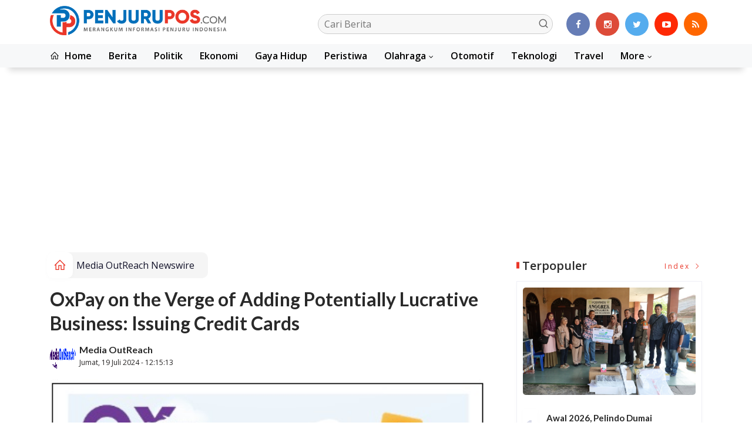

--- FILE ---
content_type: text/html; charset=UTF-8
request_url: https://penjurupos.com/oxpay-on-the-verge-of-adding-potentially-lucrative-business-issuing-credit-cards/
body_size: 14388
content:
<!DOCTYPE html>
<!--[if IE 9 ]>
<html class="ie ie9" lang="en-US">
   <![endif]-->
<html lang="id">
<head>
<meta charset="UTF-8">
<meta http-equiv="X-UA-Compatible" content="IE=edge">
<meta name="viewport" content="width=device-width, initial-scale=1">
<link rel="icon" type="image/png" href="https://penjurupos.com/ic/favicon-96x96.png" sizes="96x96" />
<link rel="icon" type="image/svg+xml" href="https://penjurupos.com/ic/favicon.svg" />
<link rel="shortcut icon" href="https://penjurupos.com/ic/favicon.ico" />
<link rel="apple-touch-icon" sizes="180x180" href="https://penjurupos.com/ic/apple-touch-icon.png" />
<link rel="manifest" href="https://penjurupos.com/ic/site.webmanifest" />
<meta name="msapplication-TileColor" content="#000">
<meta name="theme-color" content="#000">

<meta name="robots" content="index,follow" />
<meta name="googlebot-news" content="index,follow" />
<meta name="googlebot" content="index,follow" />
<meta name="language" content="id" />
<meta name="geo.country" content="id" />
<meta http-equiv="content-language" content="In-Id" />
<meta name="geo.placename" content="Indonesia" />
<title itemprop="name">OxPay on the Verge of Adding Potentially Lucrative Business: Issuing Credit Cards</title>
<meta name="description" content="" itemprop="description">
<meta content="" itemprop="headline" />
<meta content="https://penjurupos.com/detail/44369/oxpay-on-the-verge-of-adding-potentially-lucrative-business-issuing-credit-cards" itemprop="url" />
<meta name="keywords" content="OxPay on the Verge of Adding Potentially Lucrative Business: Issuing Credit Cards" itemprop="keywords">
<link rel="alternate" type="application/rss+xml" title="penjurupos.com Rss" href="https://penjurupos.com/sitemap.xml" />
<!-- Facebook -->
<meta property="fb:app_id" content="187960271237149" />
<meta property="article:author" content="https://www.facebook.com/Penjurupos.com" />
<meta property="article:publisher" content="https://www.facebook.com/Penjurupos.com" />
<meta property="og:type" content="article" />
<meta property="og:site_name" content="penjurupos.com" />
 <meta property="og:url" content="https://penjurupos.com/detail/44369/oxpay-on-the-verge-of-adding-potentially-lucrative-business-issuing-credit-cards">
<meta property="og:title" content="OxPay on the Verge of Adding Potentially Lucrative Business: Issuing Credit Cards" />
<meta property="og:description" content="" />
<meta name="thumbnailUrl" content="https://penjurupos.com/wp-content/uploads/2024/07/510659-OxPay-global4-24-jpg.jpeg" itemprop="thumbnailUrl" />
<meta property="og:image" content="https://penjurupos.com/wp-content/uploads/2024/07/510659-OxPay-global4-24-jpg.jpeg">
<meta property="og:image:type" content="image/jpeg" />
<meta property="og:image:width" content="650" />
<meta property="og:image:height" content="366" />

<!-- Twitter Card data -->
<meta name="twitter:card" content="summary_large_image">
<meta name="twitter:site" content="https://www.twitter.com/Penjurupos.com">
<meta name="twitter:creator" content="https://www.twitter.com/Penjurupos.com">
<meta name="twitter:title" content="OxPay on the Verge of Adding Potentially Lucrative Business: Issuing Credit Cards">
<meta name="twitter:description" content="">
<meta name="twitter:image" content="https://penjurupos.com/wp-content/uploads/2024/07/510659-OxPay-global4-24-jpg.jpeg">
<meta name="twitter:image:alt" content="OxPay on the Verge of Adding Potentially Lucrative Business: Issuing Credit Cards">
<link rel="amphtml" href="https://penjurupos.com/amp/44369/oxpay-on-the-verge-of-adding-potentially-lucrative-business-issuing-credit-cards">
<link rel="canonical" href="https://penjurupos.com/detail/44369/oxpay-on-the-verge-of-adding-potentially-lucrative-business-issuing-credit-cards" />
<script type="application/ld+json">
                {
                    "@context": "https://schema.org",
                    "@type": "WebPage",
                    "headline": "OxPay on the Verge of Adding Potentially Lucrative Business: Issuing Credit Cards",
                    "url": "https://penjurupos.com/detail/44369/oxpay-on-the-verge-of-adding-potentially-lucrative-business-issuing-credit-cards",
                    "datePublished": "2024-07-19T12:15:13+07:00",
                    "image": "https://penjurupos.com/wp-content/uploads/2024/07/510659-OxPay-global4-24-jpg.jpeg",
                    "thumbnailUrl" : "https://penjurupos.com/wp-content/uploads/2024/07/510659-OxPay-global4-24-jpg.jpeg"
                }
</script>
<script type="application/ld+json">
{
  "@context": "http://schema.org",
  "@type": "NewsArticle",
  "mainEntityOfPage": {
    "@type": "WebPage",
    "@id": "https://penjurupos.com/detail/44369/oxpay-on-the-verge-of-adding-potentially-lucrative-business-issuing-credit-cards"
  },
  "headline": "OxPay on the Verge of Adding Potentially Lucrative Business: Issuing Credit Cards",
  "image": {
    "@type": "ImageObject",
    "url": "https://penjurupos.com/wp-content/uploads/2024/07/510659-OxPay-global4-24-jpg.jpeg",
    "height": 800,
    "width": 800
  },
  "datePublished": "2024-07-19T12:15:13+07:00",
  "dateModified": "<2024-07-19T12:15:13+07:00",
  "author": {
    "@type": "Person",
    "name": "Media OutReach",
    "url": "https://penjurupos.com/penulis/mediaoutreach"
  },
   "publisher": {
    "@type": "Organization",
    "name": "penjurupos.com",
    "logo": {
      "@type": "ImageObject",
      "url": "https://penjurupos.com/tema/img/logoampv2.png",
      "width": 300,
      "height": 32
    }
  },
  "description": "             OxPay to expand its services by issuing credit cards, enhancing its position in the competitive fintech market.      "
}
</script>
<script type="application/ld+json">
                {
                    "@context": "https://schema.org",
                    "@type": "BreadcrumbList",
                    "itemListElement":
                    [
                        {
                            "@type": "ListItem",
                            "position": 1,
                            "item":
                            {
                                "@id": "https://penjurupos.com/",
                                "name": "Home"
                            }
                        },
                        {
                            "@type": "ListItem",
                            "position": 2,
                            "item":
                            {
                                "@id": "https://penjurupos.com/kanal/media-outreach-newswire",
                                "name": "Media OutReach Newswire"
                            }
                        }
                    ]
                }
</script>
<script type='text/javascript' src='https://platform-api.sharethis.com/js/sharethis.js#property=63198dbcabecf600135ed568&product=sop' async='async'></script>
  <!-- Stylesheets-->
   <link rel="stylesheet" href="https://penjurupos.com/tema2023/css/bootstrap.css" type="text/css" media="all" />
   <link rel="stylesheet" href="https://penjurupos.com/tema2023/css/stylev18.css" type="text/css" media="all" />
   <link rel="stylesheet" href="https://penjurupos.com/tema2023/css/responsivev15.css" type="text/css" media="all" />
   <link rel="stylesheet" href="https://penjurupos.com/tema2023/css/main.css" type="text/css" media="all" />
    
<script async src="https://pagead2.googlesyndication.com/pagead/js/adsbygoogle.js?client=ca-pub-3184418017087001"
     crossorigin="anonymous"></script>


<!-- Google tag (gtag.js) -->
<script async src="https://www.googletagmanager.com/gtag/js?id=G-5LH4XVP0PW"></script>
<script>
  window.dataLayer = window.dataLayer || [];
  function gtag(){dataLayer.push(arguments);}
  gtag('js', new Date());

  gtag('config', 'G-5LH4XVP0PW');
</script> 


</head>

<body class="mobile_nav_class jl-has-sidebar">


  <div class="options_layout_wrapper jl_radius jl_none_box_styles jl_border_radiuss">
    <div class="options_layout_container full_layout_enable_front">
      <!-- Start header -->


      <header class="header-wraper jl_header_magazine_style two_header_top_style header_layout_style5_custom headcus5_custom">

  

             
        <div class="header_main_wrapper header_style_cus5_opt">

          <div class="container jl_header_5container">
            <div class="row header-main-position">
              <div class="col-md-12 logo-position-top">
                <div class="logo_position_wrapper">
                  <div class="logo_position_table">
                    
                    <!-- begin logo -->
                    <a class="logo_link" href="https://penjurupos.com/">
                      <img class="logo_black" src="https://penjurupos.com/tema2023/img/logo.png" alt="Logo penjurupos.com" />
                    </a>
                    <!-- end logo -->

                    <div class="social_icon_header personal_header_layout">
<div class="gmr-search">
                            <form class="gmr-searchform searchform" action="https://penjurupos.com/read/pencarian" method="post">
                                <input type="text" name="q" id="s" placeholder="Cari Berita">
                                <button type="submit" class="gmr-search-submit"><svg xmlns="http://www.w3.org/2000/svg" xmlns:xlink="http://www.w3.org/1999/xlink" aria-hidden="true" role="img" width="1em" height="1em" preserveAspectRatio="xMidYMid meet" viewBox="0 0 24 24"><g fill="none" stroke="currentColor" stroke-width="2" stroke-linecap="round" stroke-linejoin="round"><circle cx="11" cy="11" r="8"></circle><path d="M21 21l-4.35-4.35"></path></g></svg></button>
                            </form>
                        </div>

</div>

                   

                     
                   
                    <div class="jl_header_link_subscribe">
                       
                      <div class="search_header_menu jl_menu_bottom hidden-lg">
                        <div class="menu_mobile_icons2 icon-bar">
                            <i></i>
                        </div>
                        
                      </div>
                      <div class="search_header_wrapper jl_menu_search search_form_menu_personal_click hidden-lg"><i class="fa fa-search"></i>
                      </div>
                      
                      <div class="menu_mobile_share_wrapper">
                              <ul class="social-icons-list-widget icons_about_widget_display">
 <li><a href="https://www.facebook.com/Penjurupos.com" class="facebook" target="_blank"><i class="fa fa-facebook"></i></a></li>
<li><a href="https://www.instagram.com/Penjurupos.com" class="google_plus" target="_blank"><i class="fa fa-instagram"></i></a></li>
<li><a class="twitter" href="https://www.twitter.com/Penjurupos.com" target="_blank"><i class="fa fa-twitter"></i></a></li>
<li><a class="youtube" href="https://www.youtube.com/channel/Penjurupos.com" target="_blank"><i class="fa fa-youtube-play"></i></a>
                      </li>
<li><a href="https://penjurupos.com/rss" class="rss" target="_blank"><i class="fa fa-rss"></i></a>
                                       </li>
                                      
                                    </ul>
                           </div>

                    </div>
                  </div>
                </div>
              </div>
            </div>
          </div>
        </div>
        <!-- Start Main menu -->
        <div class="jl_blank_nav"></div>
        <div id="menu_wrapper" class="menu_wrapper  jl_menu_sticky jl_stick ">
          <div class="container">
            <div class="row">
              <div class="main_menu col-md-12">
                <!-- main menu -->
                <div class="menu-primary-container navigation_wrapper">
                  <ul id="mainmenu" class="jl_main_menu">
                              <li class="menu-item"> <a href="https://penjurupos.com/"><i class="la la-home"></i> Home</a>
                                
                              </li>
                                         <li>
                        <a href="https://penjurupos.com/kanal/berita">Berita</a>
                    </li>
                         <li>
                        <a href="https://penjurupos.com/kanal/politik">Politik</a>
                    </li>
                         <li>
                        <a href="https://penjurupos.com/kanal/ekonomi">Ekonomi</a>
                    </li>
                         <li>
                        <a href="https://penjurupos.com/kanal/gaya-hidup">Gaya Hidup</a>
                    </li>
                         <li>
                        <a href="https://penjurupos.com/kanal/peristiwa">Peristiwa</a>
                    </li>
                                 <li class="menu-item menu-item-has-children">
                            <a href="https://penjurupos.com/kanal/olahraga">Olahraga</a>
                       <ul class="sub-menu">
                                                     <li><a href="https://penjurupos.com/kanalsub/pekanbaru">Pekanbaru</a></li>
                                                          <li><a href="https://penjurupos.com/kanalsub/kampar">Kampar</a></li>
                                                          <li><a href="https://penjurupos.com/kanalsub/pelalawan">Pelalawan</a></li>
                                                          <li><a href="https://penjurupos.com/kanalsub/siak">Siak</a></li>
                                                          <li><a href="https://penjurupos.com/kanalsub/bengkalis">Bengkalis</a></li>
                                                          <li><a href="https://penjurupos.com/kanalsub/dumai">Dumai</a></li>
                                                          <li><a href="https://penjurupos.com/kanalsub/rohul">Rohul</a></li>
                                                          <li><a href="https://penjurupos.com/kanalsub/rohil">Rohil</a></li>
                                                          <li><a href="https://penjurupos.com/kanalsub/inhu">Inhu</a></li>
                                                          <li><a href="https://penjurupos.com/kanalsub/inhil">Inhil</a></li>
                                                          <li><a href="https://penjurupos.com/kanalsub/kuansing">Kuansing</a></li>
                                                          <li><a href="https://penjurupos.com/kanalsub/meranti">Meranti</a></li>
                                                      </ul>
                    </li>

                         <li>
                        <a href="https://penjurupos.com/kanal/otomotif">Otomotif</a>
                    </li>
                         <li>
                        <a href="https://penjurupos.com/kanal/teknologi">Teknologi</a>
                    </li>
                         <li>
                        <a href="https://penjurupos.com/kanal/travel">Travel</a>
                    </li>
             
  
                             <li class="menu-item menu-item-has-children">
                        <a href="#">More</a>
                          <ul class="sub-menu">
                                                    <li>
                                
                                    <a href="https://penjurupos.com/kanal/daerah">Daerah</a>
                                    
                            </li>
                                                        <li>
                                
                                    <a href="https://penjurupos.com/kanal/video">Video</a>
                                    
                            </li>
                                                        <li>
                                
                                    <a href="https://penjurupos.com/kanal/advertorial">Advertorial</a>
                                    
                            </li>
                                                        <li>
                                
                                    <a href="https://penjurupos.com/kanal/media-outreach-newswire">Media OutReach Newswire</a>
                                    
                            </li>
                            <li><a href="https://penjurupos.com/read/foto">Galeri Foto</a></li>
<li><a href="https://penjurupos.com/read/advertorial">Advertorial</a></li>
<li><a href="https://penjurupos.com/read/editor">Rekomendasi</a></li>
<li><a href="https://penjurupos.com/read/popular">Terpopuler</a></li>
<li><a href="https://penjurupos.com/read/indeks">Indeks </a></li>
</ul></li>        


                           </ul>
                </div>
                <!-- end main menu -->
              </div>
            </div>
          </div>
          
        </div>

         <div class="header__scroll hidden-lg">
    <div class="header__scroll__slide">
        <div class="header__scroll__wrap">
            <a href="https://penjurupos.com/"><i class="la la-home"></i> Home</a>
                                                                            
                                
                                    <a href="https://penjurupos.com/kanal/berita">Berita</a>
                                    
                           
                                                       
                                
                                    <a href="https://penjurupos.com/kanal/politik">Politik</a>
                                    
                           
                                                       
                                
                                    <a href="https://penjurupos.com/kanal/ekonomi">Ekonomi</a>
                                    
                           
                                                       
                                
                                    <a href="https://penjurupos.com/kanal/gaya-hidup">Gaya Hidup</a>
                                    
                           
                                                       
                                
                                    <a href="https://penjurupos.com/kanal/peristiwa">Peristiwa</a>
                                    
                           
                                                       
                                
                                    <a href="https://penjurupos.com/kanal/olahraga">Olahraga</a>
                                    
                           
                                                       
                                
                                    <a href="https://penjurupos.com/kanal/otomotif">Otomotif</a>
                                    
                           
                                                       
                                
                                    <a href="https://penjurupos.com/kanal/teknologi">Teknologi</a>
                                    
                           
                                                       
                                
                                    <a href="https://penjurupos.com/kanal/travel">Travel</a>
                                    
                           
                                                       
                                
                                    <a href="https://penjurupos.com/kanal/daerah">Daerah</a>
                                    
                           
                                                       
                                
                                    <a href="https://penjurupos.com/kanal/video">Video</a>
                                    
                           
                                                       
                                
                                    <a href="https://penjurupos.com/kanal/advertorial">Advertorial</a>
                                    
                           
                                                       
                                
                                    <a href="https://penjurupos.com/kanal/media-outreach-newswire">Media OutReach Newswire</a>
                                    
                           
                                                         
<a href="https://penjurupos.com/read/advertorial">Advertorial</a>
<a href="https://penjurupos.com/read/editor">Pilihan Editor</a>
<a href="https://penjurupos.com/read/popular">Terpopuler</a>
<a href="https://penjurupos.com/read/indeks">Indeks </a>
      
            
            
        </div>
    </div>
</div>
                
        
      </header>

      <!-- end header -->
      <div id="content_nav" class="jl_mobile_nav_wrapper">
        <div id="nav" class="jl_mobile_nav_inner">
          <div class="menu_mobile_icons mobile_close_icons closed_menu"><span class="jl_close_wapper"><span class="jl_close_1"></span><span class="jl_close_2"></span></span>
          </div>
          <ul id="mobile_menu_slide" class="menu_moble_slide">
 <li class="menu-item"> <a href="https://penjurupos.com/">Home</a>
                          
                              </li>
                                           <li>
                        <a href="https://penjurupos.com/kanal/berita">Berita</a>
                    </li>
                         <li>
                        <a href="https://penjurupos.com/kanal/politik">Politik</a>
                    </li>
                         <li>
                        <a href="https://penjurupos.com/kanal/ekonomi">Ekonomi</a>
                    </li>
                         <li>
                        <a href="https://penjurupos.com/kanal/gaya-hidup">Gaya Hidup</a>
                    </li>
                         <li>
                        <a href="https://penjurupos.com/kanal/peristiwa">Peristiwa</a>
                    </li>
                                 <li class="menu-item menu-item-has-children">
                            <a href="https://penjurupos.com/kanal/olahraga">Olahraga</a>
                       <ul class="sub-menu">
                                                     <li><a href="https://penjurupos.com/kanalsub/pekanbaru">Pekanbaru<span class="border-menu"></span></a></li>
                                                          <li><a href="https://penjurupos.com/kanalsub/kampar">Kampar<span class="border-menu"></span></a></li>
                                                          <li><a href="https://penjurupos.com/kanalsub/pelalawan">Pelalawan<span class="border-menu"></span></a></li>
                                                          <li><a href="https://penjurupos.com/kanalsub/siak">Siak<span class="border-menu"></span></a></li>
                                                          <li><a href="https://penjurupos.com/kanalsub/bengkalis">Bengkalis<span class="border-menu"></span></a></li>
                                                          <li><a href="https://penjurupos.com/kanalsub/dumai">Dumai<span class="border-menu"></span></a></li>
                                                          <li><a href="https://penjurupos.com/kanalsub/rohul">Rohul<span class="border-menu"></span></a></li>
                                                          <li><a href="https://penjurupos.com/kanalsub/rohil">Rohil<span class="border-menu"></span></a></li>
                                                          <li><a href="https://penjurupos.com/kanalsub/inhu">Inhu<span class="border-menu"></span></a></li>
                                                          <li><a href="https://penjurupos.com/kanalsub/inhil">Inhil<span class="border-menu"></span></a></li>
                                                          <li><a href="https://penjurupos.com/kanalsub/kuansing">Kuansing<span class="border-menu"></span></a></li>
                                                          <li><a href="https://penjurupos.com/kanalsub/meranti">Meranti<span class="border-menu"></span></a></li>
                                                      </ul>
                    </li>

                         <li>
                        <a href="https://penjurupos.com/kanal/otomotif">Otomotif</a>
                    </li>
                         <li>
                        <a href="https://penjurupos.com/kanal/teknologi">Teknologi</a>
                    </li>
                         <li>
                        <a href="https://penjurupos.com/kanal/travel">Travel</a>
                    </li>
             
 <li class="menu-item menu-item-has-children">
                        <a href="#">More</a>
                          <ul class="sub-menu">
                                                    <li>
                                
                                    <a href="https://penjurupos.com/kanal/daerah">Daerah</a>
                                    
                            </li>
                                                        <li>
                                
                                    <a href="https://penjurupos.com/kanal/video">Video</a>
                                    
                            </li>
                                                        <li>
                                
                                    <a href="https://penjurupos.com/kanal/advertorial">Advertorial</a>
                                    
                            </li>
                                                        <li>
                                
                                    <a href="https://penjurupos.com/kanal/media-outreach-newswire">Media OutReach Newswire</a>
                                    
                            </li>
                            <li><a href="https://penjurupos.com/read/advertorial">Advertorial</a></li> 
<li><a href="https://penjurupos.com/read/foto">Galeri Foto</a></li>                           
<li><a href="https://penjurupos.com/read/editor">Rekomendasi</a></li>
<li><a href="https://penjurupos.com/read/popular">Terpopuler</a></li>


<li><a href="https://penjurupos.com/read/indeks">Indeks </a></li>
</ul></li>                   
                           </ul>
<span class="jl_none_space"></span>
          <div id="disto_about_us_widget-2" class="widget jellywp_about_us_widget">
            <div class="widget_jl_wrapper about_widget_content">
              <div class="jellywp_about_us_widget_wrapper">
                <div class="social_icons_widget">
                  <ul class="social-icons-list-widget icons_about_widget_display">
                             
  <li><a href="https://www.facebook.com/Penjurupos.com" class="facebook" target="_blank"><i class="fa fa-facebook"></i></a></li>
<li><a href="https://www.instagram.com/Penjurupos.com" class="google_plus" target="_blank"><i class="fa fa-instagram"></i></a></li>
<li><a class="twitter" href="https://www.twitter.com/Penjurupos.com" target="_blank"><i class="fa fa-twitter"></i></a></li>
<li><a class="youtube" href="https://www.youtube.com/channel/Penjurupos.com" target="_blank"><i class="fa fa-youtube-play"></i></a>
                      </li>
<li><a href="https://penjurupos.com/rss" class="rss" target="_blank"><i class="fa fa-rss"></i></a>
</li>                              
                             
                           </ul>
                </div>
              </div> <span class="jl_none_space"></span>
            </div>
          </div>
        </div>
      </div>
      <div class="search_form_menu_personal">
        <div class="menu_mobile_large_close"><span class="jl_close_wapper search_form_menu_personal_click"><span class="jl_close_1"></span><span class="jl_close_2"></span></span>
        </div>
        <form action="https://penjurupos.com/read/pencarian" method="post" class="searchform_theme">
               <input type="text" placeholder="Pencarian..." value="" name="q" class="search_btn" />
               <button type="submit" class="button"><i class="fa fa-search"></i>
               </button>
            </form>
      </div>
      <div class="mobile_menu_overlay"></div>
<section id="content_main" class="clearfix jl_spost">
    <div class="container">
        <div class="row main_content">
            <div class="col-md-8 loop-large-post jl-h-content">
                <div class="widget_container content_page">
                    <!-- start post -->

                       
   <ol class="breadcrumb breadcrumb-fill2 mb-15ku">
        <li><a href="https://penjurupos.com/"><i class="la la-home"></i></a></li>
        <li><a href="https://penjurupos.com/kanal/media-outreach-newswire">Media OutReach Newswire</a></li> 
                </ol>
          <div class="post-2808 post type-post status-publish format-standard has-post-thumbnail hentry category-business tag-gaming tag-morning tag-relaxing" id="post-2808">
                        <div class="single_section_content box blog_large_post_style">
                            <div class="jl_single_style2">
    <div class="single_post_entry_content single_bellow_left_align jl_top_single_title jl_top_title_feature">
                                                         <h1 class="single_post_title_main">
            OxPay on the Verge of Adding Potentially Lucrative Business: Issuing Credit Cards  </h1>
                                                                
                                    <span class="single-post-meta-wrapper">

        
  <div class="row">
<div class="col-md-12 col-xs-12">
<div class="auth">
<div class="author-info">
                                    <div class="author-avatar">
                                      <a href="https://penjurupos.com/penulis/mediaoutreach"><img src="https://penjurupos.com/assets/user/60751689907MOR_New_Logo_RGB_2k_ENG-min_(1).png" width="50" height="50" alt="Media OutReach" class="avatar avatar-50 wp-user-avatar wp-user-avatar-50 alignnone photo" /></a>                                    </div>
                                    <div class="author-description">
                                        <h5><a href="https://penjurupos.com/penulis/mediaoutreach" title="Media OutReach" rel="author">Media OutReach</a></h5>
                                        <p>
                                          Jumat, 19 Juli 2024 - 12:15:13</p>

                                    </div>
                                </div>
                            </div>
</div>

</div>                           
                                   </div>
                                  
            <div class="single_content_header jl_single_feature_below">
               <div id="kepala">
            <div class="image-post-thumbx jlsingle-title-above">
                
                 
                <img width="100%" src="https://penjurupos.com/wp-content/uploads/2024/07/510659-OxPay-global4-24-jpg.jpeg" alt="OxPay on the Verge of Adding Potentially Lucrative Business: Issuing Credit Cards"/>
            </div>
                
        </div>
        <div class="caption"><small></small></div> 
                </div>
            </div>                            
            
            <div class="post_content">
                 <div class="shareku mb-15">
   
<div class="sharethis-inline-share-buttons"></div>
  <div class="clearfix"></div>
</div> 

<div class="endmark">
  <div><h3>   <br> </h3> <ul>   <li>     OxPay to expand its services by issuing credit cards, enhancing its position in the competitive fintech market.     <br>   </li>   <li>     New CEO Yick Li Hsin leads the charge in exploring new markets and business opportunities.     <br>   </li>   <li>     Strategic partnerships and collaborations aim to increase merchant acquisition and market presence.     <br>   </li> </ul> <br> <b> </b> SINGAPORE -  <a href="https://www.media-outreach.com/">Media OutReach Newswire</a> - 19 July 2024 - OxPay Financial Limited (SGX: TVV) ("OxPay" or the "Company", and together with its subsidiaries, the "Group") is on the verge of adding a potentially lucrative business to its portfolio: issuing credit cards. As the only payment solutions provider listed on the Singapore Exchange, OxPay currently serves around 4,000 merchants, primarily in Singapore, with a growing presence in Malaysia and Thailand. <br> <br> <figure data-width="80%" data-caption="OxPay Payment Solutions Provider" data-caption-display="none" style="display: block;width: 100%;margin: 0px;padding: 0px;text-align: center" align="center">   <img src="https://release.media-outreach.com/release.php/Images/516070/510659-OxPay-global4-24-jpg.jpeg" alt="OxPay Payment Solutions Provider" width="80%" style="width: 80%;margin: 0px auto"> </figure> <br> The payment sector is highly regulated, with licenses such as those from the Monetary Authority of Singapore acting as high barriers to entry. This regulation ensures a secure and reliable service for OxPay’s clients, which include well-known brands like Watson's, Old Chang Kee, and Q&amp;M Dental, as well as numerous small businesses. <br> <br> <b> Market Dynamics and Financial Performance </b> <br> <br> In FY2023, OxPay reported a revenue of S$8.3 million, a 16% year-over-year decrease, with a net loss of S$1.9 million. This reflects the competitive and mature nature of the Singapore market, where 83% of OxPay's revenue was generated. However, under the leadership of new CEO Yick Li Hsin, appointed in January 2024, OxPay is poised to expand into new markets and business lines. <br> <br> <b> Expansion into New Markets and Services </b> <br> <br> From 2024, OxPay plans to target smaller merchants in Indonesia, Malaysia, and Thailand. This will be achieved through strategic partnerships and acquisitions, focusing on underbanked and unbanked populations. "Singapore has about 200,000-300,000 merchants while Indonesia has about 20-plus million. A huge number are the mom-and-pop shops," says Mr. Yick in an interview with NextInsight. "We have the potential to work with them. As a fintech company, we try not to directly compete with traditional banks but to reach out to this underbanked and unbanked population." <br> <br> <b> Strategic Partnerships and Collaborations </b> <br> <br> <ol>   <li>     Agreement with DCS Card Centre: In March 2024, OxPay entered into an agreement with DCS Card Centre (formerly Diners Club Singapore) to become their payment facilitator. This allows OxPay to process transactions on credit cards and charge cards, as well as international transactions through Visa, Mastercard, Diners Club International, and China UnionPay.     <br>   </li>   <li>     Collaboration with Green Link Digital Bank: In December 2023, OxPay SG collaborated with Green Link Digital Bank, a licensed wholesale digital bank in Singapore. This partnership aims to provide banking, supply chain financing, and working capital financing services to business enterprises in Singapore. Through this collaboration, OxPay hopes to acquire more merchants and provide them with credit facilities, thereby increasing merchant loyalty and standing out in the competitive market.   </li> </ol> <h3>   <br> </h3> <b>Conclusion </b> <br> <br> <h3></h3> OxPay’s venture into credit card issuance and strategic partnerships aligns with its broader goal to increase its market presence in the Asia-Pacific region. These initiatives are expected to enhance customer loyalty and drive growth by tapping into new and existing markets. <br> <br> With an established digital infrastructure and a growing geographical presence, OxPay is well-positioned to capitalize on significant market opportunities and reinforce its standing as a leading fintech player in the region. <br>Hashtag: #creditcard #finance #banking<br><p>The issuer is solely responsible for the content of this announcement.</p><p></p><h4>About OxPay Financial </h4><p>OxPay is principally engaged in the provision of merchant payment services and digital commerce enabling services, offering online-to-offline (O2O) solutions through a fully integrated platform with a focus on servicing merchants in the retail, transportation and food and beverage industries. Its end-to-end payment platform offers comprehensive solutions for merchants, ranging from hardware and software to data analytics and other technology-driven value-added services tailored to specific industries. Its solutions cater to merchants with both on-line and off-line presences, provided through a unified platform for digitalising engagement across all channels. OxPay currently has a presence in four geographical markets - Singapore, Malaysia, Indonesia and Thailand - with ambitions to become a regional player in the global payment space. <br> <br> This press release has been prepared by NextInsight. For more information, please visit us at  <a href="http://oxpayfinancial.com/" class="social-media-link"><img style="margin-right: 7px;vertical-align: middle;display: inline-block !important;width: 24px" src="https://release.media-outreach.com/Release/templates/images/socialMedia/generic_link.png" width="24" height="24" data-no-lazy="1">http://oxpayfinancial.com/</a> <br></p>

       
             <div id="section_terkait">
<ul id="list-section_terkait">
    <li>
  <strong style="color: #ea3729;font-size: 18px;">Baca Juga <i class="la la-angle-right"></i></strong> <a href="https://penjurupos.com/detail/60724/mcfit-the-original-launches-international-franchising-–-one-of-europes-most-recognized-fitness-brands-enters-a-new-era" title="McFIT "The Original" Launches International Franchising – One of Europe’s Most Recognized Fitness Brands Enters a New Era">McFIT "The Original" Launches International Franchising – One of Europe’s Most Recognized Fitness Brands Enters a New Era</a>
</li>


  </ul>
</div>
                                                  
                      


<img src="http://track.media-outreach.com/index.php/WebView/313644/286652" alt="" width="1" height="1" style="width:1px;height:1px;"></div></p>


<div class="clearfix mt-15"></div>

  

     
    <div class="clearfix mt-15"></div>
 

                                                                                               
      
    </div>                                                                                                                             
                                
                                                              
                                                           
      <div class="clearfix"></div>                    

 <div class="shareku mb-15 mt-15">
   
<div class="sharethis-inline-share-buttons"></div>
  <div class="clearfix"></div>
</div>
  <header class="details-header">
                                           
                                            <div class="element-block" align="center">
                                                <div class="entry-meta">
                                                    <span class="entry-date">
                                                      </span> 
                                                    
                                                </div>
                                                 
                                                
                                            </div><div class="clearfix"></div>
                                             </header>   
                                             <div class="clearfix"></div>
                            </div>
                                                        <div class="clearfix"></div>
         

              <span class="jl_none_space"></span>    
                          
   <div class="clearfix"></div>
    <div class="section-title mt-15">
                        <h4 class="title"><div class="tb-line"></div> <span>Rekomendasi</span></h4>
                        
                        <a class="see-all-btn float-sm-end" href="https://penjurupos.com/read/editor">Index <i class="la la-angle-right"></i></a>
                    </div>
<div class="clearfix"></div>
<div class="widgetx"> 
                                

<div>
    <div id="panel-4212-2-1-3" class="so-panel widget widget_disto_recent_large_slider_widgets jl_widget_slider panel-last-child" data-index="8">
                                       <div class="slider_widget_post jelly_loading_pro">
                                          
                                                                                     <div class="editors__item slick-slide" data-slick-index="1" aria-hidden="true" style="width: 236px;" tabindex="-1" role="option" aria-describedby="slick-slide21">
                <div class="editors__img">
                  <a href="https://penjurupos.com/detail/60602/curi-sepeda-dari-gudang-warga-pria-33-tahun-dibekuk-polsek-dumai-timur" tabindex="-1">
                    <img src="https://media.8mediatech.com/gambar/96760265364-img_20260116_214357.jpg" alt="Curi Sepeda dari Gudang Warga, Pria 33 Tahun Dibekuk Polsek Dumai Timur">
                  </a>
                </div>
                <div class="editors__box">
                 
                  <h2 class="editors__title">
                    <a href="https://penjurupos.com/detail/60602/curi-sepeda-dari-gudang-warga-pria-33-tahun-dibekuk-polsek-dumai-timur" class="editors__link" tabindex="-1">Curi Sepeda dari Gudang Warga, Pria 33 Tahun Dibekuk Polsek Dumai Timur</a>
                  </h2>
                  <date class="editors__date"><i class="fa fa-clock-o"></i> Jumat, 16 Januari 2026</date>
                </div>
              </div>
                                         
                                            <div class="editors__item slick-slide" data-slick-index="1" aria-hidden="true" style="width: 236px;" tabindex="-1" role="option" aria-describedby="slick-slide21">
                <div class="editors__img">
                  <a href="https://penjurupos.com/detail/60427/kenda-guntara-bersama-22-community-dumai-salurkan-bantuan-untuk-korban-puting-beliung-di-mundam" tabindex="-1">
                    <img src="https://media.8mediatech.com/gambar/31953629697-img_20260107_182830.jpg" alt="Kenda Guntara Bersama 22 Community Dumai Salurkan Bantuan untuk Korban Puting Beliung di Mundam">
                  </a>
                </div>
                <div class="editors__box">
                 
                  <h2 class="editors__title">
                    <a href="https://penjurupos.com/detail/60427/kenda-guntara-bersama-22-community-dumai-salurkan-bantuan-untuk-korban-puting-beliung-di-mundam" class="editors__link" tabindex="-1">Kenda Guntara Bersama 22 Community Dumai Salurkan Bantuan untuk Korban Puting Beliung di Mundam</a>
                  </h2>
                  <date class="editors__date"><i class="fa fa-clock-o"></i> Rabu, 07 Januari 2026</date>
                </div>
              </div>
                                         
                                            <div class="editors__item slick-slide" data-slick-index="1" aria-hidden="true" style="width: 236px;" tabindex="-1" role="option" aria-describedby="slick-slide21">
                <div class="editors__img">
                  <a href="https://penjurupos.com/detail/60403/dufest-idaman-2025-jadi-etalase-umkm-binaan-kilang-pertamina-dumai-raup-penjualan-rp69-juta" tabindex="-1">
                    <img src="https://media.8mediatech.com/gambar/91070719759-img_20260106_211152.jpg" alt="Dufest Idaman 2025 Jadi Etalase UMKM, Binaan Kilang Pertamina Dumai Raup Penjualan Rp69 Juta">
                  </a>
                </div>
                <div class="editors__box">
                 
                  <h2 class="editors__title">
                    <a href="https://penjurupos.com/detail/60403/dufest-idaman-2025-jadi-etalase-umkm-binaan-kilang-pertamina-dumai-raup-penjualan-rp69-juta" class="editors__link" tabindex="-1">Dufest Idaman 2025 Jadi Etalase UMKM, Binaan Kilang Pertamina Dumai Raup Penjualan Rp69 Juta</a>
                  </h2>
                  <date class="editors__date"><i class="fa fa-clock-o"></i> Selasa, 06 Januari 2026</date>
                </div>
              </div>
                                         
                                            <div class="editors__item slick-slide" data-slick-index="1" aria-hidden="true" style="width: 236px;" tabindex="-1" role="option" aria-describedby="slick-slide21">
                <div class="editors__img">
                  <a href="https://penjurupos.com/detail/60401/curi-kabel-pju-di-gerbang-tol-dumai-dua-pelaku-diamankan-polisi" tabindex="-1">
                    <img src="https://media.8mediatech.com/gambar/85495396237-img_20260106_144856.jpg" alt="Curi Kabel PJU di Gerbang Tol Dumai, Dua Pelaku Diamankan Polisi">
                  </a>
                </div>
                <div class="editors__box">
                 
                  <h2 class="editors__title">
                    <a href="https://penjurupos.com/detail/60401/curi-kabel-pju-di-gerbang-tol-dumai-dua-pelaku-diamankan-polisi" class="editors__link" tabindex="-1">Curi Kabel PJU di Gerbang Tol Dumai, Dua Pelaku Diamankan Polisi</a>
                  </h2>
                  <date class="editors__date"><i class="fa fa-clock-o"></i> Selasa, 06 Januari 2026</date>
                </div>
              </div>
                                         
                                            <div class="editors__item slick-slide" data-slick-index="1" aria-hidden="true" style="width: 236px;" tabindex="-1" role="option" aria-describedby="slick-slide21">
                <div class="editors__img">
                  <a href="https://penjurupos.com/detail/60312/setahun-ini-polres-dumai-berhasil-tekan-angka-kriminalitas" tabindex="-1">
                    <img src="https://media.8mediatech.com/gambar/27327592572-img_20251231_145112.jpg" alt="Setahun ini, Polres Dumai Berhasil Tekan Angka Kriminalitas">
                  </a>
                </div>
                <div class="editors__box">
                 
                  <h2 class="editors__title">
                    <a href="https://penjurupos.com/detail/60312/setahun-ini-polres-dumai-berhasil-tekan-angka-kriminalitas" class="editors__link" tabindex="-1">Setahun ini, Polres Dumai Berhasil Tekan Angka Kriminalitas</a>
                  </h2>
                  <date class="editors__date"><i class="fa fa-clock-o"></i> Rabu, 31 Desember 2025</date>
                </div>
              </div>
                                         
                                            <div class="editors__item slick-slide" data-slick-index="1" aria-hidden="true" style="width: 236px;" tabindex="-1" role="option" aria-describedby="slick-slide21">
                <div class="editors__img">
                  <a href="https://penjurupos.com/detail/60242/pengamanan-terpadu-nataru-babinsa-kodim-dumai-siaga-di-pintu-tol-dumai–pekanbaru" tabindex="-1">
                    <img src="https://media.8mediatech.com/gambar/59892978192-img_20251226_143210.jpg" alt="Pengamanan Terpadu Nataru, Babinsa Kodim Dumai Siaga di Pintu Tol Dumai–Pekanbaru">
                  </a>
                </div>
                <div class="editors__box">
                 
                  <h2 class="editors__title">
                    <a href="https://penjurupos.com/detail/60242/pengamanan-terpadu-nataru-babinsa-kodim-dumai-siaga-di-pintu-tol-dumai–pekanbaru" class="editors__link" tabindex="-1">Pengamanan Terpadu Nataru, Babinsa Kodim Dumai Siaga di Pintu Tol Dumai–Pekanbaru</a>
                  </h2>
                  <date class="editors__date"><i class="fa fa-clock-o"></i> Jumat, 26 Desember 2025</date>
                </div>
              </div>
                                         
                                            
                                         

                                       

                                       </div> <span class="jl_none_space"></span>
                                    </div>
     <div class="clearfix"></div>                                                                                                
</div></div>
        <div class="related-posts2">                                                
                            
   
      <div class="abu">                                                 
                       <div id="fb-root"></div>
<script async defer crossorigin="anonymous" src="https://connect.facebook.net/id_ID/sdk.js#xfbml=1&version=v12.0" nonce="nbFfvHk6"></script>     

                                                 
              <div class="fb-comments" data-href="https://penjurupos.com/detail/44369/oxpay-on-the-verge-of-adding-potentially-lucrative-business-issuing-credit-cards" data-width="" data-numposts="5"></div>     
              </div>  </div>             
                            
 <div class="section-title mt-15">
                        <h4 class="title"><div class="tb-line"></div> <span>Berita Lainnya</span></h4>
                        
                        <a class="see-all-btn float-sm-end" href="https://penjurupos.com/read/indeks">Index <i class="la la-angle-right"></i></a>
                    </div>
<div class="clearfix mt-15"></div>
<div class="related-postsv">



<div class="post_list_medium_widget jl_nonav_margin page_builder_listpost jelly_homepage_builder jl-post-block-72529155">
                                                                       <div class="blog_list_post_style">
                                          <div class="image-post-thumb featured-thumbnail home_page_builder_thumbnial">
                                             <div class="jl_img_container"> <span class="image_grid_header_absolute" style="background-image: url('https://release.media-outreach.com/release.php/Images/Thumb/400x0/725055/725055-Connecting-China-and-Euro.png')"></span>
                                                <a href="https://penjurupos.com/detail/60722/connecting-china-and-europe-dhls-truckair-offers-speed-and-cost-efficiency" class="link_grid_header_absolute"></a>
                                             </div>
                                          </div>
                                          <div class="post-entry-content"> <h4 class="meta-category-small"><a class="media-outreach-newswire" href="https://penjurupos.com/kanal/media-outreach-newswire">Media OutReach Newswire</a></h4>  
                                             <h1 class="image-post-title"><a href="https://penjurupos.com/detail/60722/connecting-china-and-europe-dhls-truckair-offers-speed-and-cost-efficiency">
                                                      Connecting China and Europe: DHL’s TRUCKAIR offers speed and cost efficiency</a>
                                                   </h1>
                                             <span class="post-meta meta-main-img auto_image_with_date"><span class="post-date"><i class="fa fa-clock-o"></i>Kamis, 22 Januari 2026 - 20:10:15 WIB</span></span>      
                                             <div class="large_post_content">
                                                
                                             </div>
                                          </div>
                                       </div>
                                                                          <div class="blog_list_post_style">
                                          <div class="image-post-thumb featured-thumbnail home_page_builder_thumbnial">
                                             <div class="jl_img_container"> <span class="image_grid_header_absolute" style="background-image: url('https://release.media-outreach.com/release.php/Images/Thumb/400x0/724383/724383-Updated-Jollibee-Group-lo.jpeg')"></span>
                                                <a href="https://penjurupos.com/detail/60721/the-jollibee-group-announces-continued-momentum-in-coffee-and-tea-and-chinese-cuisine-segments" class="link_grid_header_absolute"></a>
                                             </div>
                                          </div>
                                          <div class="post-entry-content"> <h4 class="meta-category-small"><a class="media-outreach-newswire" href="https://penjurupos.com/kanal/media-outreach-newswire">Media OutReach Newswire</a></h4>  
                                             <h1 class="image-post-title"><a href="https://penjurupos.com/detail/60721/the-jollibee-group-announces-continued-momentum-in-coffee-and-tea-and-chinese-cuisine-segments">
                                                      The Jollibee Group Announces Continued Momentum in Coffee and Tea and Chinese Cuisine Segments</a>
                                                   </h1>
                                             <span class="post-meta meta-main-img auto_image_with_date"><span class="post-date"><i class="fa fa-clock-o"></i>Kamis, 22 Januari 2026 - 20:10:15 WIB</span></span>      
                                             <div class="large_post_content">
                                                
                                             </div>
                                          </div>
                                       </div>
                                                                          <div class="blog_list_post_style">
                                          <div class="image-post-thumb featured-thumbnail home_page_builder_thumbnial">
                                             <div class="jl_img_container"> <span class="image_grid_header_absolute" style="background-image: url('https://release.media-outreach.com/release.php/Images/Thumb/400x0/725139/725139-JE-Logo-jpg-400x0.jpeg')"></span>
                                                <a href="https://penjurupos.com/detail/60720/johnson-electric-reports-business-and-unaudited-financial-information-for-the-third-quarter-of-financial-year-2526" class="link_grid_header_absolute"></a>
                                             </div>
                                          </div>
                                          <div class="post-entry-content"> <h4 class="meta-category-small"><a class="media-outreach-newswire" href="https://penjurupos.com/kanal/media-outreach-newswire">Media OutReach Newswire</a></h4>  
                                             <h1 class="image-post-title"><a href="https://penjurupos.com/detail/60720/johnson-electric-reports-business-and-unaudited-financial-information-for-the-third-quarter-of-financial-year-2526">
                                                      Johnson Electric reports Business and Unaudited Financial Information for the Third Quarter of Financial Year 25/26</a>
                                                   </h1>
                                             <span class="post-meta meta-main-img auto_image_with_date"><span class="post-date"><i class="fa fa-clock-o"></i>Kamis, 22 Januari 2026 - 20:10:15 WIB</span></span>      
                                             <div class="large_post_content">
                                                
                                             </div>
                                          </div>
                                       </div>
                                                                          <div class="blog_list_post_style">
                                          <div class="image-post-thumb featured-thumbnail home_page_builder_thumbnial">
                                             <div class="jl_img_container"> <span class="image_grid_header_absolute" style="background-image: url('https://release.media-outreach.com/release.php/Images/Thumb/400x0/724768/724768-Jason-Li-President-of-Glo.jpeg')"></span>
                                                <a href="https://penjurupos.com/detail/60719/huawei-otomatisasi-digitalisasi-dan-kecerdasan-buatan-sebagai-penggerak-utama-modernisasi-jaringan-listrik" class="link_grid_header_absolute"></a>
                                             </div>
                                          </div>
                                          <div class="post-entry-content"> <h4 class="meta-category-small"><a class="media-outreach-newswire" href="https://penjurupos.com/kanal/media-outreach-newswire">Media OutReach Newswire</a></h4>  
                                             <h1 class="image-post-title"><a href="https://penjurupos.com/detail/60719/huawei-otomatisasi-digitalisasi-dan-kecerdasan-buatan-sebagai-penggerak-utama-modernisasi-jaringan-listrik">
                                                      Huawei: Otomatisasi, Digitalisasi, dan Kecerdasan Buatan sebagai Penggerak Utama Modernisasi Jaringan Listrik</a>
                                                   </h1>
                                             <span class="post-meta meta-main-img auto_image_with_date"><span class="post-date"><i class="fa fa-clock-o"></i>Kamis, 22 Januari 2026 - 20:10:15 WIB</span></span>      
                                             <div class="large_post_content">
                                                
                                             </div>
                                          </div>
                                       </div>
                                                                          <div class="blog_list_post_style">
                                          <div class="image-post-thumb featured-thumbnail home_page_builder_thumbnial">
                                             <div class="jl_img_container"> <span class="image_grid_header_absolute" style="background-image: url('https://release.media-outreach.com/release.php/Images/Thumb/400x0/725216/725216-KPMG-china-jpeg-400x0.jpeg')"></span>
                                                <a href="https://penjurupos.com/detail/60718/strong-wealth-management-and-ipo-pipelines-to-underpin-hong-kong-bank-growth-in-2026-says-kpmg" class="link_grid_header_absolute"></a>
                                             </div>
                                          </div>
                                          <div class="post-entry-content"> <h4 class="meta-category-small"><a class="media-outreach-newswire" href="https://penjurupos.com/kanal/media-outreach-newswire">Media OutReach Newswire</a></h4>  
                                             <h1 class="image-post-title"><a href="https://penjurupos.com/detail/60718/strong-wealth-management-and-ipo-pipelines-to-underpin-hong-kong-bank-growth-in-2026-says-kpmg">
                                                      Strong wealth management and IPO pipelines to underpin Hong Kong bank growth in 2026, says KPMG</a>
                                                   </h1>
                                             <span class="post-meta meta-main-img auto_image_with_date"><span class="post-date"><i class="fa fa-clock-o"></i>Kamis, 22 Januari 2026 - 20:10:15 WIB</span></span>      
                                             <div class="large_post_content">
                                                
                                             </div>
                                          </div>
                                       </div>
                                    
</div>

                            </div>
                                     
  
                                </div>
                    </div>
                    <!-- end post -->
                    <div class="brack_space"></div>
                </div>
            </div>

                
<!-- start sidebar -->
            <div class="col-md-4" id="sidebar">
    <div class="section-title">
                        <h4 class="title">Terpopuler</h4>
                        <span class="line"></span>
                        <a class="see-all-btn float-sm-end" href="https://penjurupos.com/read/popular">Index <i class="la la-angle-right"></i></a>
                    </div>
<div class="clearfix"></div>           
              <div class="widget abu">



<div class="box jl_grid_layout1 mb-15 blog_grid_post_style post-4761 post type-post status-publish format-standard has-post-thumbnail hentry category-sports">
    <div class="post_grid_content_wrapper">
                <div class="image-post-thumb">
            <a href="https://penjurupos.com/detail/60726/awal-2026-pelindo-dumai-serahkan-bantuan-peralatan-kesehatan-ke-empat-posyandu" class="link_image featured-thumbnail" title="Awal 2026, Pelindo Dumai Serahkan Bantuan Peralatan Kesehatan ke Empat Posyandu">
                <img src="https://media.8mediatech.com/gambar/43521964205-img_20260122_221420.jpg" class="attachment-disto_large_feature_image size-disto_large_feature_image wp-post-image" alt="Awal 2026, Pelindo Dumai Serahkan Bantuan Peralatan Kesehatan ke Empat Posyandu" />                <div class="background_over_image"></div>
            </a>
                                      
        </div><div class="clearfix"></div>
               <div class="most__item">
            <div class="most__number">1</div>
            <div class="most__right">
               
                     <h2 class="most__title"> <a href="https://penjurupos.com/detail/60726/awal-2026-pelindo-dumai-serahkan-bantuan-peralatan-kesehatan-ke-empat-posyandu">Awal 2026, Pelindo Dumai Serahkan Bantuan Peralatan Kesehatan ke Empat Posyandu</a></h2>
                    <span class="post-metax meta-main-img auto_image_with_date">                             <span class="post-date">
                     </span></span>

                
            </div>
        </div>
    </div>
</div><div class="clearfix"></div>
  <div class="most__wrap">
   
<div class="most__item">
            <div class="most__number">2</div>
            <div class="most__right">
               
                    <h2 class="most__title"> <a href="https://penjurupos.com/detail/60725/dukung-swasembada-pangan-polsek-dumai-barat-panen-raya-jagung">Dukung Swasembada Pangan, Polsek Dumai Barat Panen Raya Jagung</a></h2>
                    <span class="post-metax meta-main-img auto_image_with_date">                             <span class="post-date">
                    </span></span>

                
            </div>
        </div>


  
<div class="most__item">
            <div class="most__number">3</div>
            <div class="most__right">
               
                    <h2 class="most__title"> <a href="https://penjurupos.com/detail/60724/mcfit-the-original-launches-international-franchising-–-one-of-europes-most-recognized-fitness-brands-enters-a-new-era">McFIT "The Original" Launches International Franchising – One of Europe’s Most Recognized Fitness Brands Enters a New Era</a></h2>
                    <span class="post-metax meta-main-img auto_image_with_date">                             <span class="post-date">
                    </span></span>

                
            </div>
        </div>


  
<div class="most__item">
            <div class="most__number">4</div>
            <div class="most__right">
               
                    <h2 class="most__title"> <a href="https://penjurupos.com/detail/60723/tat-activates-thailand-cocreator-journeys-to-amplify-trusted-thailand-in-shorthaul-markets">TAT activates Thailand Co-creator journeys to amplify Trusted Thailand in short-haul markets</a></h2>
                    <span class="post-metax meta-main-img auto_image_with_date">                             <span class="post-date">
                    </span></span>

                
            </div>
        </div>


  
<div class="most__item">
            <div class="most__number">5</div>
            <div class="most__right">
               
                    <h2 class="most__title"> <a href="https://penjurupos.com/detail/60722/connecting-china-and-europe-dhls-truckair-offers-speed-and-cost-efficiency">Connecting China and Europe: DHL’s TRUCKAIR offers speed and cost efficiency</a></h2>
                    <span class="post-metax meta-main-img auto_image_with_date">                             <span class="post-date">
                    </span></span>

                
            </div>
        </div>


  
  </div>

              </div>

             
             

           
              
              
              <div class="clearfix"></div> 

 <div class="clearfix"></div> 
          <div class="section-title">
                        <h4 class="title">Terkini</h4>
                        <span class="line"></span>
                        <a class="see-all-btn float-sm-end" href="https://penjurupos.com/read/indeks">Index <i class="la la-angle-right"></i></a>
                    </div>
<div class="clearfix"></div> 
              <div class="widget abu">
     

<div class="box jl_grid_layout1 mb-15 blog_grid_post_style post-4761 post type-post status-publish format-standard has-post-thumbnail hentry category-sports">
    <div class="post_grid_content_wrapper">
                <div class="image-post-thumb">
            <a href="https://penjurupos.com/detail/60726/awal-2026-pelindo-dumai-serahkan-bantuan-peralatan-kesehatan-ke-empat-posyandu" class="link_image featured-thumbnail" title="Awal 2026, Pelindo Dumai Serahkan Bantuan Peralatan Kesehatan ke Empat Posyandu">
                <img src="https://media.8mediatech.com/gambar/43521964205-img_20260122_221420.jpg" class="attachment-disto_large_feature_image size-disto_large_feature_image wp-post-image" alt="Awal 2026, Pelindo Dumai Serahkan Bantuan Peralatan Kesehatan ke Empat Posyandu" />                <div class="background_over_image"></div>
            </a>
                                      
        </div>
                <div class="post-entry-content">
            <div class="post-entry-content-wrapper">
                <div class="large_post_content">                    
                    <h5 class="image-post-title"><a href="https://penjurupos.com/detail/60726/awal-2026-pelindo-dumai-serahkan-bantuan-peralatan-kesehatan-ke-empat-posyandu">
                            Awal 2026, Pelindo Dumai Serahkan Bantuan Peralatan Kesehatan ke Empat Posyandu</a></h5>
                    <span class="jl_post_meta"><span class="post-date"><i class="fa fa-clock-o"></i>22 Januari 2026</span></span>                </div>
            </div>
        </div>
    </div>
</div>
<ul class="feature-post-list recent-post-widget">
   
<li>
                       <a href="https://penjurupos.com/detail/60725/dukung-swasembada-pangan-polsek-dumai-barat-panen-raya-jagung" class="jl_small_format feature-image-link image_post featured-thumbnail" title="Dukung Swasembada Pangan, Polsek Dumai Barat Panen Raya Jagung">
                                                      <img width="120" height="120" src="https://media.8mediatech.com/gambar/15178840855-img_20260122_212914.jpg" class="attachment-disto_small_feature size-disto_small_feature wp-post-image" alt="Dukung Swasembada Pangan, Polsek Dumai Barat Panen Raya Jagung" />
                                                      <div class="background_over_image"></div>
                                                   </a>  
                        <div class="item-details">
                          <h3 class="feature-post-title"><a href="https://penjurupos.com/detail/60725/dukung-swasembada-pangan-polsek-dumai-barat-panen-raya-jagung">
                Dukung Swasembada Pangan, Polsek Dumai Barat Panen Raya Jagung</a></h3>
                          <span class="post-meta meta-main-img auto_image_with_date">                             <span class="post-date"><i class="fa fa-clock-o"></i> 22 Januari 2026</span></span>
                        </div>
                      </li>


  
<li>
                       <a href="https://penjurupos.com/detail/60724/mcfit-the-original-launches-international-franchising-–-one-of-europes-most-recognized-fitness-brands-enters-a-new-era" class="jl_small_format feature-image-link image_post featured-thumbnail" title="McFIT "The Original" Launches International Franchising – One of Europe’s Most Recognized Fitness Brands Enters a New Era">
                                                      <img width="120" height="120" src="https://release.media-outreach.com/release.php/Images/Thumb/400x0/724684/724684-McFITFranchise-1-jpg-400x.jpeg" class="attachment-disto_small_feature size-disto_small_feature wp-post-image" alt="McFIT "The Original" Launches International Franchising – One of Europe’s Most Recognized Fitness Brands Enters a New Era" />
                                                      <div class="background_over_image"></div>
                                                   </a>  
                        <div class="item-details">
                          <h3 class="feature-post-title"><a href="https://penjurupos.com/detail/60724/mcfit-the-original-launches-international-franchising-–-one-of-europes-most-recognized-fitness-brands-enters-a-new-era">
                McFIT "The Original" Launches International Franchising – One of Europe’s Most Recognized Fitness Brands Enters a New Era</a></h3>
                          <span class="post-meta meta-main-img auto_image_with_date">                             <span class="post-date"><i class="fa fa-clock-o"></i> 22 Januari 2026</span></span>
                        </div>
                      </li>


  
<li>
                       <a href="https://penjurupos.com/detail/60723/tat-activates-thailand-cocreator-journeys-to-amplify-trusted-thailand-in-shorthaul-markets" class="jl_small_format feature-image-link image_post featured-thumbnail" title="TAT activates Thailand Co-creator journeys to amplify Trusted Thailand in short-haul markets">
                                                      <img width="120" height="120" src="https://release.media-outreach.com/release.php/Images/Thumb/400x0/725006/725006-KV-Thailand-Co-Creator-19.jpeg" class="attachment-disto_small_feature size-disto_small_feature wp-post-image" alt="TAT activates Thailand Co-creator journeys to amplify Trusted Thailand in short-haul markets" />
                                                      <div class="background_over_image"></div>
                                                   </a>  
                        <div class="item-details">
                          <h3 class="feature-post-title"><a href="https://penjurupos.com/detail/60723/tat-activates-thailand-cocreator-journeys-to-amplify-trusted-thailand-in-shorthaul-markets">
                TAT activates Thailand Co-creator journeys to amplify Trusted Thailand in short-haul markets</a></h3>
                          <span class="post-meta meta-main-img auto_image_with_date">                             <span class="post-date"><i class="fa fa-clock-o"></i> 22 Januari 2026</span></span>
                        </div>
                      </li>


  
<li>
                       <a href="https://penjurupos.com/detail/60722/connecting-china-and-europe-dhls-truckair-offers-speed-and-cost-efficiency" class="jl_small_format feature-image-link image_post featured-thumbnail" title="Connecting China and Europe: DHL’s TRUCKAIR offers speed and cost efficiency">
                                                      <img width="120" height="120" src="https://release.media-outreach.com/release.php/Images/Thumb/400x0/725055/725055-Connecting-China-and-Euro.png" class="attachment-disto_small_feature size-disto_small_feature wp-post-image" alt="Connecting China and Europe: DHL’s TRUCKAIR offers speed and cost efficiency" />
                                                      <div class="background_over_image"></div>
                                                   </a>  
                        <div class="item-details">
                          <h3 class="feature-post-title"><a href="https://penjurupos.com/detail/60722/connecting-china-and-europe-dhls-truckair-offers-speed-and-cost-efficiency">
                Connecting China and Europe: DHL’s TRUCKAIR offers speed and cost efficiency</a></h3>
                          <span class="post-meta meta-main-img auto_image_with_date">                             <span class="post-date"><i class="fa fa-clock-o"></i> 22 Januari 2026</span></span>
                        </div>
                      </li>


  


  </ul> 

              </div>
              </div>
            </div>
            <!-- end sidebar -->
            </div>
                    </div>
</section>
<!-- end content -->
 <!-- Start footer -->
          <footer id="footer-container" class=" enable_footer_columns_dark">
           
            <div class="footer-bottom enable_footer_copyright_dark">
               <div class="container">
                  <div class="row">
              
     
 <div class="col-md-12 text-center aku mt5">

    <div class="col-md-12 text-center">
    <div class="col-md-12 mt-15"><b>Kantor Redaksi</b></div>
    Gedung Penjuru Media  Jalan Sukajadi No 241  Kelurahan Sukajadi, Kecamatan Dumai Kota, Kota Dumai <script async src="https://pagead2.googlesyndication.com/pagead/js/adsbygoogle.js?client=ca-pub-3184418017087001"
     crossorigin="anonymous"></script>


<!-- Google tag (gtag.js) -->
<script async src="https://www.googletagmanager.com/gtag/js?id=G-5LH4XVP0PW"></script>
<script>
  window.dataLayer = window.dataLayer || [];
  function gtag(){dataLayer.push(arguments);}
  gtag('js', new Date());

  gtag('config', 'G-5LH4XVP0PW');
</script> <br>
Email : redaksi.penjurupos@gmail.com </div>
 <div class="col-md-12 text-center mt-15 mb-15">
  <a href="https://penjurupos.com/"> <img width="225" src="https://penjurupos.com/tema2023/img/logo.png" alt="Logo penjurupos.com" /></a>
                      </div>
<a href="https://penjurupos.com/read/tentangkami">Tentang Kami</a>
<a href="https://penjurupos.com/read/redaksi">Redaksi</a>
<a href="https://penjurupos.com/read/pedomanmediasiber">Pedoman Media Siber</a>
<a href="https://penjurupos.com/read/kodeetik">Kode Etik Jurnalistik</a>
<a href="https://penjurupos.com/read/disclaimer">Disclaimer</a>
<a href="https://penjurupos.com/read/infoiklan">Info Iklan</a>
<a href="https://penjurupos.com/read/kontak">Kontak Kami</a>
                       <div class="clearfix"></div>


                     </div>

                     <div class="col-md-12 mt5  copas"><b>Follow Us</b></div>
                
 <div class="col-md-12 text-center mt-15">

                     <div class="col-md-12 text-center">
 <ul class="social-icons-list-widget icons_about_widget_display">
<li><a href="https://www.facebook.com/Penjurupos.com" class="facebook" target="_blank"><i class="fa fa-facebook"></i></a></li>
<li><a href="https://www.instagram.com/Penjurupos.com" class="google_plus" target="_blank"><i class="fa fa-instagram"></i></a></li>
<li><a class="twitter" href="https://www.twitter.com/Penjurupos.com" target="_blank"><i class="fa fa-twitter"></i></a></li>
<li><a class="youtube" href="https://www.youtube.com/channel/Penjurupos.com" target="_blank"><i class="fa fa-youtube-play"></i></a>
                      </li>
                                       
                                      
                                      
                                      
                                      
                                       <li><a href="https://penjurupos.com/rss" class="rss" target="_blank"><i class="fa fa-rss"></i></a>
                                       </li>
                                    </ul><br><br>
                      </div>
                  </div>   
                      <div class="col-md-12 cop">© Copyright 2024 Penjurupos.com - Merangkum Informasi Penjuru Indonesia. All Rights Reserved</div>
                   
                   
                    

                      <div class="col-md-12 text-center mt-15">

</div> 

                       
                  </div>
               </div>
            </div>
         </footer>
         <!-- End footer -->
      </div>
   </div>
      <div id="go-top"><a href="#go-top"><i class="fa fa-angle-up"></i></a>
   </div>
   <script src="https://penjurupos.com/tema2023/js/jquery.js"></script>
   <script src="https://penjurupos.com/tema2023/js/fluidvids.js"></script>
   <script src="https://penjurupos.com/tema2023/js/infinitescroll.js"></script>
   <script src="https://penjurupos.com/tema2023/js/justified.js"></script>
   <script src="https://penjurupos.com/tema2023/js/slick.js"></script>
   <script src="https://penjurupos.com/tema2023/js/theia-sticky-sidebar.js"></script>
   <script src="https://penjurupos.com/tema2023/js/aos.js"></script>
   <script src="https://penjurupos.com/tema2023/js/bwlJqueryNewsTicker.min.js"></script>
<script src="https://penjurupos.com/tema2023/js/custom.js"></script>

    
<!-- Google tag (gtag.js) -->
<script async src="https://www.googletagmanager.com/gtag/js?id=G-5LH4XVP0PW"></script>
<script>
  window.dataLayer = window.dataLayer || [];
  function gtag(){dataLayer.push(arguments);}
  gtag('js', new Date());

  gtag('config', 'G-5LH4XVP0PW');
</script>

</body>

</html>

--- FILE ---
content_type: text/html; charset=utf-8
request_url: https://www.google.com/recaptcha/api2/aframe
body_size: 259
content:
<!DOCTYPE HTML><html><head><meta http-equiv="content-type" content="text/html; charset=UTF-8"></head><body><script nonce="_jNjaShvQ1JGVuFwH70K6g">/** Anti-fraud and anti-abuse applications only. See google.com/recaptcha */ try{var clients={'sodar':'https://pagead2.googlesyndication.com/pagead/sodar?'};window.addEventListener("message",function(a){try{if(a.source===window.parent){var b=JSON.parse(a.data);var c=clients[b['id']];if(c){var d=document.createElement('img');d.src=c+b['params']+'&rc='+(localStorage.getItem("rc::a")?sessionStorage.getItem("rc::b"):"");window.document.body.appendChild(d);sessionStorage.setItem("rc::e",parseInt(sessionStorage.getItem("rc::e")||0)+1);localStorage.setItem("rc::h",'1769118676592');}}}catch(b){}});window.parent.postMessage("_grecaptcha_ready", "*");}catch(b){}</script></body></html>

--- FILE ---
content_type: text/css
request_url: https://penjurupos.com/tema2023/css/responsivev15.css
body_size: 21700
content:
@media only screen and (min-width: 760px) and (max-width: 1199px) {
    .large_center_slider_container.header_slider_and_feaure_post_options .banner-container h5 {
        max-width: 100%;
    }
    .jl_s_slide_text_wrapper .banner-container h5 a {
        font-size: 30px;
    }
    .grid_home_masonry .blog_grid_post_style {
        width: 33.33333333%;
    }
    #tengah {
  width: 100%;
  position: relative;
}
.slider_widget_post2 .recent_post_large_widget {
    height: 330px;
}
.slider_widget_post2 .recent_post_large_widget .image_grid_header_absolute {
    width: 100%;
    height: 330px;
    position: absolute;
    background: #ccc;
    -webkit-background-size: cover;
    -moz-background-size: cover;
    -o-background-size: cover;
    background-size: cover;
    background-position: 50%;
    -webkit-backface-visibility: hidden;
    backface-visibility: hidden;
    -webkit-transition: all 0.4s ease 0s;
    -moz-transition: all 0.4s ease 0s;
    -ms-transition: all 0.4s ease 0s;
    -o-transition: all 0.4s ease 0s;
    transition: all 0.4s ease 0s;
}
.jl_home_section {
  background-color: #fff !important;
}
.header_main_wrapper img {
  margin-bottom: 0px;
  margin-top: =5px;
}
.abuku{
    margin-top:60px;padding-top:20px;
}
.abu{
  padding-top: 0px;
  padding-left: 0px;
  padding-right: 0px;
  padding-bottom: 0px;
   box-shadow: none;
-moz-box-shadow: none;
-o-box-shadow: none;
border: 0px solid #eff0f6;
}
.options_layout_wrapper {
  float: left;
  width: 100%;
  background: #fff;
}
.headcus5_custom.header_layout_style5_custom .jl_header_link_subscribe {
  padding: 0px;
  margin: 0px;
  margin: auto;
    margin-top: auto;
    margin-right: auto;
  margin-right: 0px;
  position: absolute;
  top: 40%;
  right: 0px !important;
  -webkit-transform: translate3d(0, 0, 0) perspective(1px) translateY(-50%);
  -ms-transform: translate3d(0, 0, 0) perspective(1px) translateY(-50%);
  transform: translate3d(0, 0, 0) perspective(1px) translateY(-50%);
}
.jl_header_magazine_style.header_layout_style3_custom .logo_small_wrapper_table {
    display: table;
    padding: 0;
    margin-top:-5px;
    height: 60px;
    float: left;
    width: auto;
    margin-right: 15px;
    position: relative;
    z-index: 1;
}
.jl_header_magazine_style.two_header_top_style .search_header_wrapper {
    margin-right: 0px;
    margin-left: 5px;
    padding-top:0px !important;
    height: 40px;
    line-height: 40px;
    text-align: center;
    width: 40px;
    float: right;
    -webkit-border-radius: 100px;
    -moz-border-radius: 100px;
    border-radius: 100px;
    -webkit-transition: all 0.3s ease 0s;
    -moz-transition: all 0.3s ease 0s;
    -ms-transition: all 0.3s ease 0s;
    -o-transition: all 0.3s ease 0s;
    transition: all 0.3s ease 0s;
}
.headcus5_custom.header_layout_style5_custom .jl_header_link_subscribe .search_header_menu .menu_mobile_icons i {
    color: #1572a1 !important;
}
    .options_layout_wrapper {
    float: left;
    width: 100%;
}
    .grid4_home_post_display .box {
        width: 33.33333333%;
    }
    .header_magazine_full_screen .menu_post_feature .category_post_ajax_wrap .wrapper_display_post_cat,
    .menu_with_logo_header_style .menu_post_feature .category_post_ajax_wrap .wrapper_display_post_cat {
        width: 671px !important;
    }
    .jl_home_large_full .jl_squre_grid_wrapper .banner-container {
        left: 20%;
        right: 20%;
    }
    .jl_home_large_full .jl_squre_grid_wrapper .banner-container h5 a {
        font-size: 35px;
    }
    .header_magazine_full_screen .main-menu {
        display: none;
    }
    .header_magazine_full_screen .main_menu {
        width: 100%;
    }
    .options_layout_wrapper .options_layout_container.box_layout_enable_front {
        width: 1000px;
    }
    .menu_post_feature .category_post_ajax_wrap .wrapper_display_post_cat .recent_post_large_widget {
        width: 203px !important;
    }
    .enable_cat_loading {
        height: 206px;
    }
    .sb-toggle-left {
        display: none;
    }
    .header_full_screen_home_page li span {
        display: none;
    }
    .large_center_slider_wrapper {
        width: 100%;
    }
    .category_header_post_2col_wrapper .category_header_post_2col_item .category-item-caption h4 a {
        font-size: 30px;
    }
    /*header post*/
    .large_main_image_header.large_static_grid_3 {
        width: 624px !important;
        height: 416px !important;
    }
    .large_main_image_header.small_static_grid_3 {
        width: 316px !important;
        height: 208px !important;
    }
    .large_main_image_header.small_static_grid_3 .image_grid_header_absolute {
        height: 208px !important;
    }
    .layout_magazine_video .single_video_header_post .video_popular_section_box {
        height: 363px;
        overflow: scroll;
    }
    .layout_magazine_video .single_video_header_post .video_popular_section_box .feature-post-list .item-details .post-meta,
    .layout_magazine_video .single_video_header_post .video_popular_section_box .feature-post-list .item-details .post-meta a {
        letter-spacing: 0px;
    }
    /*Main post with grid*/
    #sidebar {
        padding-left: 20px;
    }
    .homepage_builder_grid_post.jelly_homepage_builder .box {
        margin-bottom: 20px !important;
        width: 48.4%;
    }
}
@media only screen and (min-width: 768px) and (max-width: 992px) {
    .jl_small_list_wrapper .jl_home_small_list .jl_list_item {
        width: 50%;
    }
    .jl_header_magazine_style.two_header_top_style .search_header_wrapper {
    margin-right: 0px;
    margin-left: 5px;
    padding-top:0px !important;
    height: 40px;
    line-height: 40px;
    text-align: center;
    width: 40px;
    float: right;
    -webkit-border-radius: 100px;
    -moz-border-radius: 100px;
    border-radius: 100px;
    -webkit-transition: all 0.3s ease 0s;
    -moz-transition: all 0.3s ease 0s;
    -ms-transition: all 0.3s ease 0s;
    -o-transition: all 0.3s ease 0s;
    transition: all 0.3s ease 0s;
}
    #tengah {
  width: 100%;
  position: relative;
}
.jl_home_section {
  background-color: #fff !important;
}
.options_layout_wrapper {
  float: left;
  width: 100%;
  background: #fff;
}
.abu{
  padding-top: 0px;
  padding-left: 0px;
  padding-right: 0px;
  padding-bottom: 0px;
    box-shadow: none;
-moz-box-shadow: none;
-o-box-shadow: none;
border: 0px solid #eff0f6;
}
.abuku{
    margin-top:60px;padding-top:20px;
}
.header_main_wrapper img {
  margin-bottom: 0px;
  margin-top: =5px;
}
.headcus5_custom.header_layout_style5_custom .header_main_wrapper {
     padding-top: 15px;
        padding-bottom:15px;
        padding-left: 0px;
        padding-right: 0px;
}
.headcus5_custom.header_layout_style5_custom .jl_header_link_subscribe {
  padding: 0px;
  margin: 0px;
  margin: auto;
    margin-top: auto;
    margin-right: auto;
  margin-right: 0px;
  position: absolute;
  top: 45%;
  right: 0px !important;
  -webkit-transform: translate3d(0, 0, 0) perspective(1px) translateY(-50%);
  -ms-transform: translate3d(0, 0, 0) perspective(1px) translateY(-50%);
  transform: translate3d(0, 0, 0) perspective(1px) translateY(-50%);
}
.headcus5_custom.header_layout_style5_custom .jl_header_link_subscribe .search_header_menu .menu_mobile_icons i {
    color: #1572a1 !important;
}
    .clear_line_3col_home {
        display: none;
    }
    .clear_line_2col_home {
        float: left;
        width: 100%;
        height: 1px;
        margin-top: -1px;
    }
    .jl-h-content,
    .jl-h-sidebar {
        width: 100%;
    }
    .header_magazine_full_screen.jl_headcus_06 .container {
        padding: 0px 20px;
    }
    .header_magazine_full_screen .logo_small_wrapper_table .logo_small_wrapper:before {
        border-bottom-width: 50px;
    }
    .header_layout_style3_custom.jl_cus_top_share {
        height: 70px !important;
    }
    .header_layout_style3_custom.jl_cus_top_share #menu_wrapper {
        display: block;
    }
    .header_magazine_full_screen.jl_cus_sihead .search_header_menu {
        position: relative;
    }
    .header_magazine_full_screen.jl_cus_sihead .search_header_menu {
        height: 50px !important;
    }
    .options_layout_wrapper {
    
}
    .header_magazine_full_screen.jl_cus_sihead .search_header_menu i,
    .header_magazine_full_screen.jl_cus_sihead .menu_mobile_icons i {
        height: 50px;
        line-height: 50px;
    }
    .header_magazine_full_screen.jl_cus_sihead .menu_mobile_icons,
    .header_magazine_full_screen.jl_cus_sihead .search_header_wrapper {
        height: 50px;
        line-height: 50px;
    }
    .jl_grid_fullwidth .box.jl_large_box {
        width: 50%;
    }
    .jl_slider_nav_tab.large_center_slider_container .banner-container {
        right: 15%;
    }
    .jl_grid_fullwidth .jl_large_box .image-post-title {
        font-size: 30px;
    }
    .jl_grid_large2col.jl_post_loop_wrapper.jl_grid_4col_home .grid-sidebar .box {
        padding-right: 15px;
        padding-left: 15px;
    }
    .jl_grid_large2col.jl_grid_4col_home .col-md-12 {
        padding-left: 15px;
        padding-right: 15px;
    }
    .jl_grid_large2col.jl_grid_4col_home .row {
        margin-right: -15px;
        margin-left: -15px;
    }
    .jl_grid_large2col.jl_grid_4col_home #content_masonry {
        margin-right: -15px;
        margin-left: -15px;
    }
    .jl_grid_large2col.jl_post_loop_wrapper.jl_grid_4col_home .grid-sidebar .box .post-entry-content {
        margin-left: 20px;
        margin-right: 20px;
        padding: 20px;
    }
    .jl_grid_large2col.jl_post_loop_wrapper.jl_grid_4col_home .grid-sidebar .box .image-post-title {
        font-size: 25px !important;
    }
    .theiaStickySidebar {
        float: left;
        width: 100%;
    }
    .jl_main_with_right_post .jl_main_post_style_padding {
        width: 100%;
        margin-right: 0px;
        margin-bottom: 30px;
    }
    .jl_main_with_right_post .jl_main_post_style {
        height: 350px;
    }
    .jl_list_post_wrapper {
        width: 100%;
    }
    body:not(.jl-has-sidebar) .related-posts .jl_related_feature_items {
        width: 50%;
    }
    body:not(.jl-has-sidebar) .clear_2col_related {
        display: block;
    }
    footer .footer-columns .container .row {
        margin-right: -15px;
        margin-left: -15px;
    }
    footer .col-md-3,
    footer .col-md-4,
    footer .col-md-6,
    footer .col-md-12 {
        padding-right: 15px;
        padding-left: 15px;
    }
    .jl_instagram .instagram-pics li {
        width: 25%;
    }
    .jl_2main_rightlist_wrapper.jl_grid_right_list .jl_2main_rightlist_item_wrapper {
        width: 100%;
    }
    .jl_2main_rightlist_wrapper .jl_2main_rightlist_item,
    .jl_2main_rightlist_wrapper .jl_2main_rightlist_item.jl_second_feature {
        margin-bottom: 40px;
    }
    .jl_2main_rightlist_wrapper .jl_2main_rightlist_item,
    .jl_2main_rightlist_wrapper .jl_2main_rightlist_item.jl_second_feature,
    .jl_2main_small_text {
        width: 100%;
    }
    .header_layout_style3_custom.jl_cusdate_head .header_top_bar_wrapper {
        display: none;
    }
    .header_layout_style3_custom.jl_cusdate_head .menu_wrapper {
        display: block;
    }
    .header_layout_style3_custom.jl_cusdate_head .jl_blank_nav {
        height: 0px;
    }
    .header_layout_style3_custom.jl_cusdate_head .main_menu {
        width: 100%;
    }
    .header_layout_style3_custom.jl_cus_top_share .header_top_bar_wrapper {
        display: none;
    }
    .header_layout_style3_custom.jl_cus_top_share {
        height: 90px;
    }
    .header_layout_style3_custom.jl_cus_top_share #menu_wrapper.menu_wrapper {
        position: fixed !important;
        height: auto !important;
    }
    .header_layout_style3_custom.jl_cus_top_share #menu_wrapper.menu_wrapper .main_menu {
        width: 100%;
    }
    .header_layout_style3_custom.jl_cus_top_share .jl_nav_mobile {
        display: block;
    }
    .headcus5_custom.header_layout_style5_custom .logo_position_wrapper {
        text-align: left;
    }
    .headcus5_custom.header_layout_style5_custom .jl_header_link_subscribe {
        display: block !important;
        margin-top:0px !important;
    }
    .headcus5_custom.header_layout_style5_custom .menu_wrapper {
        display: none;
    }
    
    .headcus5_custom.header_layout_style5_custom .logo_link img {
        max-width: 225px;
    }
    .page_builder_listpost.jelly_homepage_builder .image-post-thumb .jl_img_container {
    width: 100%;
    padding-bottom: 85%;
}
    #kepala{
    padding-left: -15px !important;
    padding-right: -15px !important;
    margin-left: -15px !important;
    margin-right: -15px !important;
}
.jl_radius .single_content_header .jlsingle-title-above img {
    -webkit-border-radius: 0px !important;
    -moz-border-radius: 0px !important;
    border-radius: 0px !important;
}
   .slick-slider {
    position: relative;
    display: block;
    box-sizing: border-box;
    -webkit-user-select: none;
    -moz-user-select: none;
    -ms-user-select: none;
    user-select: none;
    -webkit-touch-callout: none;
    -khtml-user-select: none;
    -ms-touch-action: pan-y;
    touch-action: pan-y;
    -webkit-tap-highlight-color: transparent;
    -webkit-border-radius: 0px;
-moz-border-radius: 0px;
border-radius: 0px !important;
}
#kepala2{
    padding-left: -15px !important;
    padding-right: -15px !important;
    margin-left: -15px !important;
    margin-right: -15px !important;
    margin-top: -15px !important;
}
.amb{
    margin-top: -20px !important;
}
    .slider_widget_post2 .recent_post_large_widget {
    height: 410px;
}
.slider_widget_post2 .recent_post_large_widget .image_grid_header_absolute {
    width: 100%;
    height: 410px;
    position: absolute;
    background: #ccc;
    -webkit-background-size: cover;
    -moz-background-size: cover;
    -o-background-size: cover;
    background-size: cover;
    background-position: 50%;
    -webkit-backface-visibility: hidden;
    backface-visibility: hidden;
    -webkit-transition: all 0.4s ease 0s;
    -moz-transition: all 0.4s ease 0s;
    -ms-transition: all 0.4s ease 0s;
    -o-transition: all 0.4s ease 0s;
    transition: all 0.4s ease 0s;
}
    .header_main_wrapper .row {
  margin-bottom: 0px !important;
}
    .header_layout_style5_custom .jl_header_5container {
  border-bottom: 0px solid #fff2 !important;
}
    .jl_header_magazine_style.header_layout_style3_custom .logo_small_wrapper_table {
    display: table;
    padding: 0;
    margin-top:-5px;
    height: 60px;
    float: left;
    width: auto;
    margin-right: 15px;
    position: relative;
    z-index: 1;
}
    .jl_full_padding_single_slider .banner-container {
        left: 100px !important;
        right: 100px !important;
    }
    .large_center_slider_container .jelly_pro_post_arrow_left {
        left: 25px;
    }
    .large_center_slider_container .jelly_pro_post_arrow_right {
        right: 25px;
    }
    .large_center_slider_container.jl_single_slider_box .banner-container {
        left: 100px !important;
        right: 100px !important;
    }
    .jlhome_carousel {
        background: transparent;
    }
    .jlhome_carousel {
        padding: 0px;
    }
    .jlhome_carousel .jelly_homepage_builder {
        margin-bottom: 40px;
    }
    .jl_s_slide_text_wrapper:after {
        display: none;
    }
    .jl_s_slide_text_wrapper .jl_s_slider_img {
        width: 100%;
    }
    .jl_s_slide_text_wrapper .banner-container {
        width: 100% !important;
        position: absolute !important;
        bottom: 0px;
        left: 0px !important;
        height: auto !important;
        padding: 20px !important;
        background: rgba(0, 0, 0, .5) !important;
    }
    .jl_s_slide_text_wrapper .jelly_pro_post_arrow_left,
    .jl_s_slide_text_wrapper .jelly_pro_post_arrow_right {
        display: none !important;
    }
    .jl_s_slide_text_wrapper,
    .jl_s_slide_text_wrapper .jl_s_slider_img,
    .large_center_slider_container.jl_single_slider_box.jl_s_slide_text_wrapper .item {
        position: relative !important;
    }
    .jl_s_slide_text_wrapper .banner-container .jl_slider_desc,
    .jl_s_slide_text_wrapper .banner-container .jl_ssider_more {
        display: none;
    }
    .jl_s_slide_text_wrapper .banner-container h5 a {
        font-size: 25px !important;
    }
    .jl_topa_blank_nav {
        height: 50px;
    }
    footer .footer-columns .col-md-3 {
        margin-bottom: 30px;
        float: left;
        width: 100%;
    }
    footer .footer-columns .col-md-3:last-child {
        margin-bottom: 0px;
    }
    .jl_header_feature_post .jl_feature_items {
        width: 50%;
    }
    .jl_header_feature_post .jl_feature_items.jl_items_count1 .jl_feature_items_in {
        height: 250px !important;
    }
    .jl_header_feature_post .jl_feature_items.jl_items_count6 .jl_captions_overlay h5 {
        width: 100% !important;
    }
    .headcus5_custom.header_layout_style5_custom .social_icon_header,
    .headcus5_custom.header_layout_style5_custom .jl_header_link_subscribe {
        display: none;
    }
    .headcus5_custom.header_layout_style5_custom .navigation_wrapper {
        height: 53px;
        display: block !important;
    }
    .headcus5_custom.header_layout_style5_custom .navigation_wrapper #mainmenu {
        display: none;
    }
    .header_magazine_style.header_layout_style3_custom .header_main_wrapper.header_style_3_opt {
        padding: 30px 0px;
    }
    .header_magazine_style.header_layout_style3_custom .jl_top_blank_nav {
        background: #030303;
    }
    .header_magazine_style.header_layout_style3_custom .social_icon_header li a {
        color: #fff;
    }
    .header_magazine_style.header_layout_style3_custom .search_header_menu i,
    .header_magazine_style.header_layout_style3_custom .search_header_menu i:hover {
        color: #fff;
    }
    .jlslide_tab_ver_nav_container {
        position: relative;
        float: left;
        background: #222;
        width: 100%;
        top: 0px;
        -webkit-transform: none;
        -ms-transform: none;
        transform: none;
    }
    .jlslide_tab_ver_nav_container .jlslide_tab_ver_nav_row {
        max-width: 300px;
        float: left;
    }
    .home_slider_header_tab_ver:before {
        display: none;
    }
    .home_slider_header_tab_ver .item {
        height: 350px !important;
    }
    .homepage_builder_3grid_post .blog_grid_post_style,
    .homepage_builder_3grid_post .blog_grid_post_style {
        width: 100% !important;
    }
    .jl_main_right_number .wrap_blog_main_grid_post_style {
        float: none;
    }
    .jl_header_magazine_style.header_layout_style3_custom .menu_wrapper {
        border-top: 0px solid #eee;
        border-bottom: 1px solid #eee;
    }
    .header_layout_style3_custom .header_top_bar_wrapper .social_icon_header_top {
        display: none;
    }
    .header_layout_style5_custom .main_menu {
        width: 100%;
    }
    .header_layout_style5_custom .jl_header5_logo {
        height: 50px;
        line-height: 50px;
    }
    .header_layout_style5_custom .jl_header5_logo img {
        height: 35px;
    }
    .header_layout_style5_custom .menu_wrapper {
        display: block;
    }
    .header_layout_style5_custom .logo_link {
        float: left;
        position: relative;
    }
    .header_layout_style5_custom .header_top_bar_wrapper {
        display: none;
    }
    .header_layout_style5_custom .main_menu .menu_mobile_icons,
    .header_layout_style5_custom .main_menu .search_header_wrapper {
        display: block;
    }
    .panel-grid.panel-no-style,
    .panel-grid.panel-has-style > .panel-row-style {
        display: inherit;
        display: inherit;
        -ms-flex-wrap: wrap;
        -webkit-flex-wrap: wrap;
        flex-wrap: nowrap;
    }
    .large_center_slider_container.jl_single_slider_box {
        margin-top: 15px;
    }
    .blog_large_post_style .post-entry-content .post-entry-content-wrapper {
        padding: 0px;
    }
    .header_layout_style5_custom .header_top_bar_wrapper .social_icon_header_top {
        display: none;
    }
    #sidebar {
        float: left;
        width: 100%;
        margin-top: 0px;
    }
    .header_layout_style3_custom .logo_position_wrapper {
        margin-top: 0px !important;
    }
    .jl_header_magazine_style .logo_link {
        float: none;
    }
    .header_layout_style3_custom .jl_ads_header_pos {
        display: none;
    }
    .header-wraper.jl_large_menu_logo .logo_small_wrapper_table {
        height: 50px;
    }
    .header-wraper.jl_large_menu_logo .logo_link img {
        max-height: 30px;
    }
    .grid_home_masonry .blog_grid_post_style,
    .grid_home_masonry.grid_home_masonry_3col .blog_grid_post_style {
        width: 50%;
    }
    .jl_header_top_feaure_post {
        padding: 50px 0px 30px 0px;
    }
    .jl_header_top_feaure_post .jl_news_post_small_wrapper .header_grid_post {
        margin-bottom: 20px;
        float: left;
        width: 100%;
    }
    .header_layout_style3_custom .container {
        width: 100%;
    }
    .header_layout_style3_custom .banner_sidebar_top .reactions_menu_wrapper {
        display: none;
    }
    .header_layout_style3_custom .main_menu.col-md-12 {
        position: relative;
    }
    .header_layout_style3_custom .search_form_menu_personal .search_header_wrapper.search_form_menu_personal_click.search_close_btn_pop i {
        color: #fff !important;
    }
    .header_layout_style3_custom .logo_position_wrapper {
        margin-top: 0px !important;
    }
    .mobile_menu_reactions {
        display: block;
    }
    .header_layout_style3_custom .header_top_bar_wrapper .search_header_menu {
        margin-right: 15px;
        width: auto;
    }
    .menu_mobile_share_wrapper {
        float: right;
    }
    .header_layout_style3_custom .header_top_bar_wrapper .social_icon_header_top li a {
        margin-right: 10px;
        margin-left: 0px;
    }
    .header_layout_style3_custom .header_top_bar_wrapper .social_icon_header_top li a i {
        color: #000 !important;
    }
    .header_layout_style3_custom .menu_wrapper {
        border-top: 0px solid #dbdbdb;
        border-bottom: 0px solid #dbdbdb;
    }
    .jl_home_large_full .jl_squre_grid_wrapper .banner-container {
        left: 20%;
        right: 20%;
    }
    .jl_home_large_full .jl_squre_grid_wrapper .banner-container h5 a {
        font-size: 25px;
    }
    .grid4_home_post_display .box {
        width: 33.33333333%;
    }
    .show3_post_col_home .grid4_home_post_display .box {
        width: 50%;
    }
    .author-avatar-link {
        max-width: 160px;
    }
    .navigation_wrapper {
        display: none;
    }
    .panel-grid .panel-grid-cell {
        width: 100% !important;
    }
    .jelly_homepage_builder.builder_post_grid_bellow.builder_main_full_small_margin .wrapper_grid_post_home,
    .container_grid_small_post_home .wrapper_grid_post_home {
        float: left;
        width: 100%;
    }
    .box .image-post-thumb > a img {
        width: 100%;
    }
    .menu_with_logo_header_style .logo_link img {
        float: none;
    }
    .header_magazine_full_screen #menu_wrapper {
        display: block !important;
    }
    .header_magazine_full_screen .main-menu {
        display: none;
    }
    .header_magazine_full_screen .main_menu {
        width: 100%;
    }
    .header_date_display {
        margin-top: 10px;
    }
    .personal_allin_top_bar .header_top_main_wrapper {
        margin-bottom: 25px;
    }
    .personal_allin_top_bar .header_top_main_wrapper {
        display: block;
    }
    .personal_magazine_style .social_icon_header {
        padding: auto;
        margin: auto;
        margin-bottom: 20px;
        overflow: hidden;
        margin-left: auto;
        position: relative;
        text-align: left;
        margin-top: 10px;
    }
    .right_menu_logo_wrapper .main-menu {
        display: none !important;
    }
    .options_layout_wrapper .options_layout_container.box_layout_enable_front {
        width: 780px;
    }
    .home_grid_post_header_wrapper .home_grid_post_header .small_main_image_header.full_small_size_post {
        width: 100%;
    }
    .header_magazine_box_menu .menu_wrapper_box_style {
        display: none;
    }
    .box_layout_enable_front .header_magazine_box_menu .menu_wrapper_box_style {
        display: none;
    }
    /*header post*/
    .large_main_image_header.large_static_grid_3 {
        width: 100% !important;
        height: 416px !important;
    }
    .large_main_image_header.small_static_grid_3 {
        width: 50% !important;
        height: 238px !important;
    }
    .large_main_image_header.small_static_grid_3 .image_grid_header_absolute {
        height: 238px !important;
    }
    .large_main_image_header.large_static_grid_3:before {
        width: 0px;
    }
    .large_main_image_header.large_static_grid_3:after {
        height: 0px;
    }
    .home_grid_3_post_header_wrapper .home_grid_3_post_header .large_main_image_header:after {
        height: 0px;
    }
    .home_grid_post_header_wrapper .home_grid_post_header .large_main_image_header {
        width: 100%;
    }
    .home_grid_post_header_wrapper .home_grid_post_header .small_main_image_header {
        width: 50%;
    }
    .header_full_screen_home_page li {
        width: 22.0620642515% !important;
    }
    .header_full_screen_home_page li .feature-image-link.image_post {
        display: none;
    }
    .header_full_screen_home_page li .item-details {
        margin-left: 0px;
    }
    .personal_magazine_style .search_header_menu {
        top: 10px;
        bottom: auto !important;
    }
    .magazine_3_grid_slider .main-static-post-header {
        width: 100% !important;
        margin: 0px !important;
    }
    .magazine_3_grid_slider .small-static-post-header {
        width: 50% !important;
        margin: 0px !important;
    }
    .header_video_style #menu-top {
        display: none;
    }
    .header_video_style .header_top_left {
        width: 10%;
        float: left;
    }
    .header_video_style .header_top_right {
        width: 90%;
        float: right;
    }
    .header_video_style.header_magazine_style .search_form_menu_click {
        display: none;
    }
    .large_center_slider_wrapper {
        width: 100%;
    }
    #content {
        width: 100%;
        padding-right: 15px;
        border-right: 0px solid #E4E4E4;
    }
    #sidebar {
        width: 100%;
    }
    .menu_mobile_icons {
        display: block;
    }
    .header_video_style #mainmenu {
        display: none !important;
    }
    .header_video_style .main_menu {
        width: 100% !important;
        text-align: center !important;
    }
    .logo_image_video {
        display: inline-block;
        float: none;
    }
    .layout_magazine_video .search_form_menu_click {
        display: none;
    }
    .layout_magazine_video .single_video_header_post .video_popular_section_box {
        height: auto;
        overflow: scroll;
        margin-top: 20px;
    }
    .layout_magazine_video .single_video_header_post .video_popular_section_box .feature-post-list .item-details .post-meta,
    .layout_magazine_video .single_video_header_post .video_popular_section_box .feature-post-list .item-details .post-meta a {
        letter-spacing: 1px;
    }
    .header_magazine_style .header-main-position .col-md-4 {
        float: left;
        width: 100%;
        text-align: center;
        margin-bottom: 30px;
    }
    .header_magazine_style .header-main-position .col-md-4 .logo_link {
        float: none;
        display: inline-block;
    }
    .header_magazine_style .header-main-position .col-md-8 {
        float: left;
        width: 100%;
    }
    .jelly_homepage_builder.builder_post_list_bellow .feature-post-list.row>li.list_with_border {
        padding-right: 15px;
    }
    .jelly_homepage_builder.builder_post_list_bellow .feature-post-list.row>li.list_with_border_none {
        border-left: 0px solid #E4E4E4;
        padding-left: 15px;
    }
    .jelly_homepage_builder.main_right_post_style_list .home_main_post_right_list,
    .jelly_homepage_builder.homepage_builder_two_cols .list-col1-home {
        border-right: 0px solid #E4E4E4;
        padding-right: 15px;
    }
    .jelly_homepage_builder.main_right_post_style_list .list-post-right,
    .jelly_homepage_builder.homepage_builder_two_cols .list-col2-home {
        padding-left: 15px;
    }
    #sidebar {
        padding-left: 15px;
    }
    .searchform_theme {
        display: inline-block;
    }
    .pagination {
        margin-bottom: 0px !important;
    }
    .sticky-wrapper {
        display: none !important;
    }
    .mobile_menu_meg {
        display: block;
    }
    /*mobile menu*/
    .search_header {
        height: auto !important;
    }
    .sb-toggle-left {
        display: inherit;
        margin-top: 15px;
        margin-right: 5px;
        float: none !important;
        display: inline-block !important;
    }
    /*Header*/
    .personal_magazine_style .social_icon_header {
        padding: auto;
        margin: auto;
        margin-bottom: 20px;
        overflow: hidden;
        margin-left: auto;
        position: relative;
        text-align: left;
    }
    .social_icon_header li {
        float: none;
        display: inline-block;
    }
    .search_header {
        overflow: auto;
        margin-top: 10px;
        margin-right: auto;
        position: relative;
        height: 40px;
    }
    .search_header form {
        width: 200px;
        float: none;
        margin: auto;
    }
    .mainmenu,
    .menu_wrapper {
        display: none;
    }
    .header_video_style .menu_wrapper,
    .header_video_style .mainmenu {
        display: block !important;
    }
    /*slide grid*/
    .main-static-post-header {
        width: 100% !important;
    }
    .main-static-post-header .wp-post-image {
        width: 100%;
    }
    .small-static-post-header {
        width: 49.93% !important;
    }
    .feature-two-column.list-col1-home {
        margin-bottom: 40px !important;
        float: left;
        width: 100%;
    }
    .main_right_post_style_list .home_main_post_right_list {
        margin-bottom: 20px;
        float: left;
        width: 100%;
    }
    .form-fields.row {
        float: left !important;
    }
    .comment-form-author.col-md-4 input,
    .comment-form-email.col-md-4 input {
        margin-bottom: 30px !important;
    }
    /*Main post with grid*/
    .fb-comments,
    .fb-comments iframe[style],
    .fb-like-box,
    .fb-like-box iframe[style] {
        width: 100% !important;
    }
    .fb-comments span,
    .fb-comments iframe span[style],
    .fb-like-box span,
    .fb-like-box iframe span[style] {
        width: 100% !important;
    }
    footer .col-md-4 {
        width: 100%;
        padding: 0px 15px !important;
    }
    .full-slider-main-home .banner-container {
        left: 15%;
        right: 15%;
    }
    .full-slider-main-home .banner-container h5 a {
        font-size: 18px;
    }
    .home_grid_2_post_header_wrapper .home_grid_2_post_header_style .large_main_image_header .banner-container h1>a {
        font-size: 16px;
    }
    .grid_slider_with_pop_post,
    .pop_post_right_slider {
        width: 100%;
    }
    .main_full_3_col_post {
        width: 100%;
    }
    .header_magazine_full_screen .logo_small_wrapper_table {
        height: 50px;
    }
    .search_header_menu {
        width: 107px;
    }
    .header_magazine_full_screen .logo_link img {
        max-height: 25px;
    }
    .menu_grid12 .container {
        width: 100%;
    }
    .header_layout_style3_custom .header_top_bar_wrapper .search_header_menu > .search_header_wrapper,
    .header_layout_style3_custom .header_top_bar_wrapper .search_header_menu > .menu_mobile_icons {
        height: 54px;
        line-height: 54px;
        background: #fff;
        text-align: right;
    }
    .header_layout_style3_custom .header_top_bar_wrapper .search_header_menu > .search_header_wrapper i {
        color: #000 !important;
        font-size: 20px;
        padding-top: 10px;
    }
    .header_layout_style3_custom .header_top_bar_wrapper .search_header_menu > .menu_mobile_icons i {
        color: #000 !important;
        font-size: 20px;
    }
    .jl_random_post_link {
        display: none;
    }
    .header_layout_style3_custom .header_top_bar_wrapper .social_icon_header_top li a {
        height: 43px;
        line-height: 43px;
    }
    .header_layout_style3_custom .header_top_bar_wrapper .social_icon_header_top li a i {
        font-size: 18px;
    }
}
@media only screen and (max-width: 767px) {
    .single_post_entry_content .single_post_title_main {
        font-size: 30px;
    }
    #tengah {
  width: 100%;
  position: relative;
}
.hl {
  border: 0px solid #eff0f6 !important;
}
.jl_header_magazine_style.two_header_top_style .search_header_wrapper {
    margin-right: 0px;
    margin-left: 5px;
    padding-top:0px !important;
    height: 40px;
    line-height: 40px;
    text-align: center;
    width: 40px;
    float: right;
    -webkit-border-radius: 100px;
    -moz-border-radius: 100px;
    border-radius: 100px;
    -webkit-transition: all 0.3s ease 0s;
    -moz-transition: all 0.3s ease 0s;
    -ms-transition: all 0.3s ease 0s;
    -o-transition: all 0.3s ease 0s;
    transition: all 0.3s ease 0s;
}
.jl_home_section {
  background-color: #fff !important;
}
.options_layout_wrapper {
  float: left;
  width: 100%;
  background: #fff;
}
.abu{
  padding-top: 0px;
  padding-left: 0px;
  padding-right: 0px;
  padding-bottom: 0px;
    box-shadow: none;
-moz-box-shadow: none;
-o-box-shadow: none;
border: 0px solid #eff0f6;
}
.header_main_wrapper img {
  margin-bottom: 0px;
  margin-top: =5px;
}
.abuku{
    margin-top:60px;padding-top:20px;
}
.headcus5_custom.header_layout_style5_custom .jl_header_link_subscribe {
  padding: 0px;
  margin: 0px;
  margin: auto;
    margin-top: auto;
    margin-right: auto;
  margin-right: 0px;
  position: absolute;
  top: 40%;
  right: 0px !important;
  -webkit-transform: translate3d(0, 0, 0) perspective(1px) translateY(-50%);
  -ms-transform: translate3d(0, 0, 0) perspective(1px) translateY(-50%);
  transform: translate3d(0, 0, 0) perspective(1px) translateY(-50%);
}
.headcus5_custom.header_layout_style5_custom .jl_header_link_subscribe .search_header_menu .menu_mobile_icons i {
    color: #1572a1 !important;
}
    .related-posts .jl_related_feature_items {
        margin-bottom: 0px;
    }
    #content,
    .jl-h-content {
        padding-right: 15px;
    }
    .jl-h-content,
    .jl-h-sidebar {
        width: 100%;
    }
    .jl_menu_sticky.jl_stick {
        top: 0px !important;

    }
    .options_layout_wrapper {
    float: left;
    width: 100%;
   
}
    .headcus5_custom.header_layout_style5_custom .header_main_wrapper{
        position: fixed !important;
    background: #ffffff;
    font-size: 14px;
    z-index: 99999;
    width: 100%;
    left: 0;
    }
    .mb-15ku{
    margin-bottom: 0px !important;
}
    .headcus5_custom.header_layout_style5_custom .header_main_wrapper {
        padding-top: 15px !important;
        padding-bottom: 15px !important;
        padding-left: 0px !important;
        padding-right: 0px !important;

        
    }
    .jl_top_single_title h4{
    font-size: 20px !important;
    padding-top: 0px !important;
    margin-bottom: 3px
}
 .jl_top_single_title h1{
    font-size: 23px !important;
}
.jl_single_style2 {
    float: left;
    width: 100%;
    margin-top: 10px;
}


    .header_layout_style5_custom .jl_header_5container {
    padding-left: 15px;
    padding-right: 25px;
}

    .header_magazine_full_screen.jl_headcus_06 .container {
        padding: 0px 20px;
    }
    .header_magazine_full_screen.jl_headcus_06 .logo_small_wrapper_table {
        margin-left: 0px !important;
    }
    .header_magazine_full_screen.jl_headcus_06 .logo_small_wrapper_table,
    .jl_topa_blank_nav.jl_blank_06 {
        height: 55px !important;
    }
    body:not(.jl-has-sidebar) #content,
    .page-full#content {
        width: 100% !important;
    }
    .header_magazine_full_screen .logo_small_wrapper_table .logo_small_wrapper:before {
        border-bottom-width: 50px;
    }
    .jl_large_builder.jelly_homepage_builder .jl_post_title_top,
    .jl_large_builder.jelly_homepage_builder .post-entry-content {
        padding: 0px;
    }
    .jl_large_grid .homepage_builder_3grid_post.jl_cus_grid2 {
        width: 100%;
    }
    .header_layout_style3_custom.jl_cus_top_share {
        height: 70px !important;
    }
    .header_layout_style3_custom.jl_cus_top_share #menu_wrapper {
        display: block;
    }
    .header_magazine_full_screen.jl_cus_sihead .search_header_menu {
        position: relative;
    }
    .header_magazine_full_screen.jl_cus_sihead .search_header_menu {
        height: 50px !important;
    }
    .header_magazine_full_screen.jl_cus_sihead .search_header_menu i,
    .header_magazine_full_screen.jl_cus_sihead .menu_mobile_icons i {
        height: 50px;
        line-height: 50px;
    }
    .header_magazine_full_screen.jl_cus_sihead .menu_mobile_icons,
    .header_magazine_full_screen.jl_cus_sihead .search_header_wrapper {
        height: 50px;
        line-height: 50px;
    }
    .jl_grid_fullwidth .box.jl_large_box {
        width: 100%;
    }
    .single_post_entry_content .post_subtitle_text {
        font-size: 15px;
    }
    .homepage_builder_3grid_post.jl_cus_grid_overlay .content_post_grid p {
        display: none;
    }
    .jl_small_list_wrapper .jl_home_small_list .jl_list_item {
        width: 100%;
    }
    .jl_main_b_grid_builder .jl_main_b_grid_item.jl_second_feature {
        width: 100%;
    }
    .jl_car_home .image-post-title {
        font-size: 22px !important;
    }

    .page_builder_slider.page_builder_slider_single_wrapper .banner-container h5 a {
        font-size: 20px !important;
    }
    .full-slider-main-home:hover .jelly_pro_post_arrow_left,
    .full-slider-main-home .jelly_pro_post_arrow_left {
        left: 10px;
    }
    .full-slider-main-home:hover .jelly_pro_post_arrow_right,
    .full-slider-main-home .jelly_pro_post_arrow_right {
        right: 10px;
    }
    .jl_grid_large2col.jl_post_loop_wrapper.jl_grid_4col_home .grid-sidebar .box {
        padding-right: 15px;
        padding-left: 15px;
    }
    .jl_grid_large2col.jl_grid_4col_home .col-md-12 {
        padding-left: 15px;
        padding-right: 15px;
    }
    .jl_grid_large2col.jl_grid_4col_home .row {
        margin-right: -15px;
        margin-left: -15px;
    }
    .jl_grid_large2col.jl_grid_4col_home #content_masonry {
        margin-right: -15px;
        margin-left: -15px;
    }
    .jl_grid_large2col.jl_post_loop_wrapper.jl_grid_4col_home .grid-sidebar .box .post-entry-content {
        margin-left: 20px;
        margin-right: 20px;
        padding: 20px;
    }
    .jl_grid_large2col.jl_post_loop_wrapper.jl_grid_4col_home .grid-sidebar .box .image-post-title {
        font-size: 25px !important;
    }
    .theiaStickySidebar {
        float: left;
        width: 100%;
    }
    .jl_main_with_right_post .jl_main_post_style_padding {
        width: 100%;
        margin-right: 0px;
        margin-bottom: 30px;
    }
    .jl_main_with_right_post .jl_main_post_style {
        height: 350px;
    }
    .jl_list_post_wrapper {
        width: 100%;
    }
    body:not(.jl-has-sidebar) .related-posts .jl_related_feature_items {
        width: 100%;
    }
    body:not(.jl-has-sidebar) .clear_2col_related {
        display: block;
    }
    footer .footer-columns .container .row {
        margin-right: -15px;
        margin-left: -15px;
    }
    footer .col-md-3,
    footer .col-md-4,
    footer .col-md-6,
    footer .col-md-12 {
        padding-right: 15px;
        padding-left: 15px;
    }
    .jl_instagram .instagram-pics li {
        width: 33.3333333%;
    }
    .jl_2main_rightlist_wrapper.jl_grid_right_list .jl_2main_rightlist_item_wrapper {
        width: 100%;
    }
    .jl_2main_rightlist_wrapper.jl_grid_right_list .jl_2main_rightlist_item {
        width: 100%;
    }
    .jl_2main_rightlist_wrapper .jl_2main_rightlist_item,
    .jl_2main_rightlist_wrapper .jl_2main_rightlist_item.jl_second_feature {
        margin-bottom: 40px;
    }
    .jl_2main_rightlist_wrapper .jl_2main_rightlist_item,
    .jl_2main_rightlist_wrapper .jl_2main_rightlist_item.jl_second_feature,
    .jl_2main_small_text {
        width: 100%;
    }
    .header_layout_style3_custom.jl_cusdate_head .header_top_bar_wrapper {
        display: none;
    }
    .header_layout_style3_custom.jl_cusdate_head .menu_wrapper {
        display: block;
    }
    .header_layout_style3_custom.jl_cusdate_head .jl_blank_nav {
        height: 0px;
    }
    .header_layout_style3_custom.jl_cusdate_head .main_menu {
        width: 100%;
    }
    .header_layout_style3_custom.jl_cus_top_share .header_top_bar_wrapper {
        display: none;
    }
    .header_layout_style3_custom.jl_cus_top_share {
        height: 90px;
    }
    .header_layout_style3_custom.jl_cus_top_share #menu_wrapper.menu_wrapper {
        position: fixed !important;
        height: auto !important;
    }
    .header_layout_style3_custom.jl_cus_top_share #menu_wrapper.menu_wrapper .main_menu {
        width: 100%;
    }
    .header_layout_style3_custom.jl_cus_top_share .jl_nav_mobile {
        display: block;
    }
    .headcus5_custom.header_layout_style5_custom .logo_position_wrapper {
        text-align: left;
    }
    .headcus5_custom.header_layout_style5_custom .jl_header_link_subscribe {
        display: block !important;
        margin-top:0px !important;
    }
    .headcus5_custom.header_layout_style5_custom .menu_wrapper {
        display: none;
    }
    .headcus5_custom.header_layout_style5_custom .logo_link img {
        max-width: 225px;
    }
    .page_builder_listpost.jelly_homepage_builder .image-post-thumb .jl_img_container {
    width: 100%;
    padding-bottom: 85%;
}
    #kepala{
    padding-left: -15px !important;
    padding-right: -15px !important;
    margin-left: -15px !important;
    margin-right: -15px !important;
}
.jl_radius .single_content_header .jlsingle-title-above img {
    -webkit-border-radius: 0px !important;
    -moz-border-radius: 0px !important;
    border-radius: 0px !important;
}
   .slick-slider {
    position: relative;
    display: block;
    box-sizing: border-box;
    -webkit-user-select: none;
    -moz-user-select: none;
    -ms-user-select: none;
    user-select: none;
    -webkit-touch-callout: none;
    -khtml-user-select: none;
    -ms-touch-action: pan-y;
    touch-action: pan-y;
    -webkit-tap-highlight-color: transparent;
    -webkit-border-radius: 0px;
-moz-border-radius: 0px;
border-radius: 0px !important;
}
#kepala2{
    padding-left: -15px !important;
    padding-right: -15px !important;
    margin-left: -15px !important;
    margin-right: -15px !important;
    margin-top: -15px !important;
}
.jl_radius .single_content_header .jlsingle-title-above img {
    -webkit-border-radius: 0px !important;
    -moz-border-radius: 0px !important;
    border-radius: 0px !important;
}
.amb{
    margin-top: -20px !important;
}
    .slider_widget_post2 .recent_post_large_widget {
    height: 410px;
}
.slider_widget_post2 .recent_post_large_widget .image_grid_header_absolute {
    width: 100%;
    height: 410px;
    position: absolute;
    background: #ccc;
    -webkit-background-size: cover;
    -moz-background-size: cover;
    -o-background-size: cover;
    background-size: cover;
    background-position: 50%;
    -webkit-backface-visibility: hidden;
    backface-visibility: hidden;
    -webkit-transition: all 0.4s ease 0s;
    -moz-transition: all 0.4s ease 0s;
    -ms-transition: all 0.4s ease 0s;
    -o-transition: all 0.4s ease 0s;
    transition: all 0.4s ease 0s;
}
    .header_main_wrapper .row {
  margin-bottom: 0px !important;
  margin-top: 0px !important;
}
    .header_layout_style5_custom .jl_header_5container {
  border-bottom: 0px solid #fff2 !important;
}
    .homepage_builder_3grid_post .image-post-title {
        font-size: 22px !important;
    }
    .jl_header_magazine_style.header_layout_style3_custom .logo_small_wrapper_table {
    display: table;
    padding: 0;
    margin-top:-5px;
    height: 60px;
    float: left;
    width: auto;
    margin-right: 15px;
    position: relative;
    z-index: 1;
}
    .jl_grid6_wrapper .jl_grid6_item.jl_grid6main .wrap_box_style_main .image-post-title {
        font-size: 22px;
    }
    .jl_grid5_wrapper .jl_grid5_item.jl_grid5main .image-post-title {
        font-size: 22px;
    }
    .jl_grid5_wrapper .jl_grid5_item.jl_grid5small .image-post-title {
        font-size: 14px;

    }
    .jl_grid6_wrapper .jl_grid6_item.jl_grid6main,
    .jl_grid5_wrapper .jl_grid5_item.jl_grid5main,
    .jl_grid6_wrapper .jl_grid6_item.jl_grid6small {
        width: 100%;
    }
    
    .jl_grid5_wrapper .jl_grid5_item.jl_grid5small {
        width: 50%;
    }
    .jl_grid5_wrapper .jl_grid5_item.jl_grid5small .jl_grid5_itemin {
  height: 150px;
}

.jl_grid5_wrapper .jl_grid5_item .jl_grid5_itemin .meta-category-small {
  position: absolute;
  top: 7px;
  left: 7px;
  z-index: 2;
  width: auto;
}

.jl_grid5_wrapper .jl_grid5_item .jl_grid5_itemin .wrap_box_style_main {
  padding: 7px;
  position: absolute;
  z-index: 2;
  bottom: 0;
  left: 0;
  right: 0%;
  background: linear-gradient(90deg,#000,transparent);
  background: -webkit-linear-gradient(90deg,#000,transparent);

  
}

.jl_grid5_wrapper .jl_grid5_item .jl_grid5_itemin .wrap_box_style_main .image-post-title {
  margin-top: 0px !important;
  margin-bottom: 0px !important;


}
    .jl_grid6_wrapper .jl_grid6_item.jl_grid6small,
    .jl_grid5_wrapper .jl_grid5_item.jl_grid5main,
    .jl_grid5_wrapper .jl_grid5_item.jl_grid5small.jl_grid4,
    .jl_grid5_wrapper .jl_grid5_item.jl_grid5small.jl_grid5 {
        margin-bottom: 0px;
    }
    .jl_post_loop_wrapper.jl_grid_4col_home .grid-sidebar .box {
        width: 100% !important;
    }
    .jl_slider_nav_tab.large_center_slider_container .banner-container {
        right: 20px !important;
        left: 20px !important;
        padding: 0px !important;
    }
    .jl_slider_nav_tab.large_center_slider_container .banner-container h5 {
        max-width: 100% !important;
    }
    .jl_slider_nav_tab.large_center_slider_container .banner-container h5 a {
        font-size: 25px !important;
    }
    .jl_slider_nav_tab .container {
        padding: 0px 15px;
    }
    .jlslide_tab_nav_container,
    .home_slider_header_tab:before {
        display: none !important;
    }
    .jl_full_padding_single_slider .container {
        padding: 0px 15px;
    }
    .jl_full_padding_single_slider .banner-container {
        left: 30px !important;
        right: 30px !important;
    }
    .large_center_slider_container.jl_single_slider_box .container {
        padding: 0px 15px;
    }
    .large_center_slider_container.jl_single_slider_box .banner-container h5 a {
        font-size: 20px !important;
    }
    .large_center_slider_container.jl_single_slider_box .banner-container {
        left: 40px !important;
        right: 40px !important;
    }
    .jl_full_screen_height .banner-container {
        left: 50px !important;
        right: 50px !important;
    }
    .jl_grid_fullwidth .box {
        width: 100% !important;
    }
    .jl_grid_fullwidth .box .post_grid_content_wrapper {
        padding-bottom: 100% !important;
    }
    .jl_grid_fullwidth .image-post-title {
        font-size: 20px !important;
    }
    .admin-bar .jl_topa_blank_nav {
        display: none;
    }
    .admin-bar .jl_topa_menu_sticky {
        top: 0px !important;
        position: relative !important;
    }
    .related-posts .jl-post-title {
        font-size: 22px !important;
    }
    .related-posts .jl_related_feature_items_in {
        margin-bottom: 30px;
    }
    .jlhome_carousel {
        background: transparent;
    }
    .jl_s_slide_text_wrapper:after {
        display: none;
    }
    .jlhome_carousel .jelly_homepage_builder {
        margin-bottom: 40px;
    }
    .jl_s_slide_text_wrapper .jl_s_slider_img {
        width: 100%;
    }
    .jl_s_slide_text_wrapper .banner-container {
        width: 100% !important;
        position: absolute !important;
        bottom: 0px;
        left: 0px !important;
        height: auto !important;
        padding: 20px !important;
        background: rgba(0, 0, 0, .5) !important;
    }
    .jl_s_slide_text_wrapper .jelly_pro_post_arrow_left,
    .jl_s_slide_text_wrapper .jelly_pro_post_arrow_right {
        display: none !important;
    }
    .jl_s_slide_text_wrapper,
    .jl_s_slide_text_wrapper .jl_s_slider_img,
    .large_center_slider_container.jl_single_slider_box.jl_s_slide_text_wrapper .item {
        position: relative !important;
        height: 400px !important;
    }
    .jl_s_slide_text_wrapper .banner-container .jl_slider_desc,
    .jl_s_slide_text_wrapper .banner-container .jl_ssider_more {
        display: none;
    }
    .jl_s_slide_text_wrapper .banner-container h5 a {
        font-size: 25px !important;
    }
    .jl_main_with_right_post .jl_main_post_style,
    .jl_list_post_wrapper {
        width: 100%;
    }
    .jl_main_with_right_post .jl_main_post_style {
        margin-bottom: 30px;
    }
    .jl_list_post_wrapper {
        padding-left: 0px;
    }
    .jl_footer_social li {
        margin: 0 18px;
    }
    .jl_s_slide_text_wrapper .jl_s_slider_img {
        width: 100%;
    }
    .jl_s_slide_text_wrapper .banner-container {
        width: 100%;
    }
    .large_center_mode_slider .item {
        height: 300px !important;
    }
    .large_center_mode_slider .image_grid_header_absolute {
        height: 301px !important;
    }
    .jl_topa_blank_nav {
        height: 50px;
    }
    .related-posts .jl_related_feature_items {
        width: 100%;
    }
    footer .footer-columns .col-md-3 {
        margin-bottom: 30px;
        float: left;
        width: 100%;
    }
    footer .footer-columns .col-md-3:last-child {
        margin-bottom: 0px;
    }
    .header_magazine_full_screen .logo_small_wrapper_table {
        margin-left: 15px !important;
    }
    .header_magazine_full_screen .search_header_menu {
        margin-right: 15px;
    }
    .jl_full_screen_height .banner-container {
        right: 15px;
        left: 15px;
        width: auto;
    }
    .large_center_slider_container .jelly_pro_post_arrow_left,
    .large_center_slider_container .jelly_pro_post_arrow_right {
        display: none !important;
    }
    .jl_header_feature_post .jl_feature_items {
        width: 100% !important;
        margin-bottom: 30px;
    }
    .jl_header_feature_post .jl_feature_items:last-child {
        margin-bottom: 0px;
    }
    .jl_header_feature_post .jl_feature_items.jl_items_count1 .jl_feature_items_in {
        height: 250px !important;
    }
    .jl_header_feature_post .jl_feature_items.jl_items_count6 .jl_captions_overlay h5 {
        width: 100% !important;
    }
    .headcus5_custom.header_layout_style5_custom .social_icon_header,
    .headcus5_custom.header_layout_style5_custom .jl_header_link_subscribe {
        display: none;
    }
    .headcus5_custom.header_layout_style5_custom .navigation_wrapper {
        height: 53px;
        display: block !important;
    }
    .headcus5_custom.header_layout_style5_custom .navigation_wrapper #mainmenu {
        display: none;
    }
    .header_magazine_style.header_layout_style3_custom .header_main_wrapper.header_style_3_opt {
        padding: 30px 0px;
    }
    .header_magazine_style.header_layout_style3_custom .jl_top_blank_nav {
        background: #030303;
    }
    .header_magazine_style.header_layout_style3_custom .social_icon_header li a {
        color: #fff;
    }
    .header_magazine_style.header_layout_style3_custom .search_header_menu i,
    .header_magazine_style.header_layout_style3_custom .search_header_menu i:hover {
        color: #fff;
    }
    .header_magazine_style.header_layout_style3_custom .logo_link img {
        max-width: 300px;
    }
    .jlslide_tab_nav_container .jlslide_tab_nav_row .item .image_small_nav {
        display: none;
    }
    .jlslide_tab_nav_container .jlslide_tab_nav_row .item h5 {
        font-size: 12px;
        position: relative;
        left: 0px;
        top: 0%;
        -webkit-transform: none;
        -ms-transform: none;
        transform: none;
    }
    .jl_slider_nav_tab .large_center_slider_wrapper .item {
        height: 400px;
    }
    .jl_slider_nav_tab .large_center_slider_wrapper .image_grid_header_absolute {
        height: 401px;
    }
    .jl_post_title_top {
        padding: 0px;
    }
    .footer_instafeed_wrapper .null-instagram-feed li {
        width: 25%;
    }
    .jlslide_tab_ver_nav_container {
        position: relative;
        float: left;
        background: #222;
        width: 100%;
        top: 0px;
        -webkit-transform: none;
        -ms-transform: none;
        transform: none;
    }
    .jlslide_tab_ver_nav_container .jlslide_tab_ver_nav_row {
        max-width: 300px;
        float: left;
    }
    .home_slider_header_tab_ver:before {
        display: none;
    }
    .home_slider_header_tab_ver .item {
        height: 350px !important;
    }
    .page_slider_grid_5_style .meta-category-small {
        top: 0px;
        left: 0px;
    }
    .page_slider_grid_5_style .jl_review_wrapper {
        top: 10px;
        right: 20px;
    }
    .main_new_ticker_wrapper {
        margin-top: 20px;
    }
    .main_new_ticker_wrapper .header_news_ticker_style_wrapper {
        margin-top: 10px;
        width: 100%;
    }
    .main_new_ticker_wrapper .header_news_ticker_style_wrapper .jelly_pro_post_arrow_left,
    .main_new_ticker_wrapper .header_news_ticker_style_wrapper .jelly_pro_post_arrow_right {
        top: 0%;
    }
    .main_new_ticker_wrapper .header_news_ticker_style_wrapper .feature-post-title a {
        font-size: 14px;
        text-transform: capitalize;
        font-weight: 500 !important;
        white-space: normal;
        display: block;
        display: -webkit-box;
        -webkit-line-clamp: 1;
        -webkit-box-orient: vertical;
        overflow: hidden;
        text-overflow: ellipsis;
        line-height: 1.4;
        max-height: 2.8em;
    }
    .page_slider_grid_5_style .banner-container {
        padding: 10px 10px 0px 10px;
    }
    .page_slider_grid_5_style .main-static-post-header {
        border-bottom: 1px solid transparent;
        height: 230px;
    }
    .page_slider_grid_5_style .banner-container h1 a {
        font-size: 16px !important;
    }
    .page_slider_grid_5_style .small-static-post-header .banner-container h1 a {
        font-size: 14px !important;
        white-space: normal;
        display: block;
        display: -webkit-box;
        -webkit-line-clamp: 2;
        -webkit-box-orient: vertical;
        overflow: hidden;
        text-overflow: ellipsis;
        line-height: 1.4;
        max-height: 2.8em;
    }
    .page_slider_grid_5_style .small-static-post-header {
        border-bottom: 1px solid transparent;
        border-left: 1px solid transparent;
        height: 150px;
    }
    .page_slider_grid_5_style .main-static-post-header .banner-container .post-meta,
    .page_slider_grid_5_style .small-static-post-header .banner-container .post-meta {
        display: none;
    }
    .home_grid_post_header_wrapper {
        margin-top: 10px;
    }
    .home_grid_post_header_wrapper .home_grid_post_header .meta-category-small {
        top: 10px;
        left: 10px;
    }
    .home_grid_post_header_wrapper .home_grid_post_header .jl_review_wrapper {
        top: 10px;
        right: 10px;
    }
    .home_grid_post_header_wrapper .home_grid_post_header .banner-container {
        padding: 10px 10px 3px 10px;
    }
    .home_grid_post_header_wrapper .home_grid_post_header .large_main_image_header {
        height: 300px;
        border-bottom: 1px solid transparent;
    }
    .home_grid_post_header_wrapper .home_grid_post_header .small_main_image_header {
        height: 150px;
        border-left: 1px solid transparent;
        border-bottom: 1px solid transparent;
    }
    .home_grid_post_header_wrapper .home_grid_post_header .large_main_image_header .banner-container h1>a {
        font-size: 16px;
    }
    .home_grid_post_header_wrapper .home_grid_post_header .small_main_image_header .banner-container h1>a {
        font-size: 13px !important;
        white-space: normal;
        display: block;
        display: -webkit-box;
        -webkit-line-clamp: 2;
        -webkit-box-orient: vertical;
        overflow: hidden;
        text-overflow: ellipsis;
        line-height: 1.4;
        max-height: 2.8em;
    }
    .home_grid_post_header_wrapper .home_grid_post_header .large_main_image_header .banner-container .post-meta,
    .home_grid_post_header_wrapper .home_grid_post_header .small_main_image_header .banner-container .post-meta {
        display: none;
    }
    .page_slider_grid_3_style_2 {
        margin-top: 10px;
    }
    .page_slider_grid_3_style_2 .main-static-post-header {
        height: 300px;
        border-bottom: 1px solid transparent;
    }
    .page_slider_grid_3_style_2 .small-static-post-header {
        height: 150px;
        border-left: 1px solid transparent;
    }
    .page_slider_grid_3_style_2 .main-static-post-header .banner-container .post-meta,
    .page_slider_grid_3_style_2 .small-static-post-header .banner-container .post-meta {
        display: none;
    }
    .page_slider_grid_3_style_2 .banner-container {
        padding: 10px 10px 3px 10px;
    }
    .page_slider_grid_3_style_2 .main-static-post-header .banner-container h1 a {
        font-size: 16px;
    }
    .page_slider_grid_3_style_2 .small-static-post-header .banner-container h1 a {
        font-size: 13px;
        white-space: normal;
        display: block;
        display: -webkit-box;
        -webkit-line-clamp: 2;
        -webkit-box-orient: vertical;
        overflow: hidden;
        text-overflow: ellipsis;
        line-height: 1.4;
        max-height: 2.8em;
    }
    .page_slider_grid_3_style_2 .meta-category-small {
        top: 10px;
        left: 10px;
    }
    .page_slider_grid_3_style_2 .jl_review_wrapper {
        top: 10px;
        right: 10px;
    }
    .magazine_3_grid_slider {
        padding-top: 10px;
    }
    .magazine_3_grid_slider .main-static-post-header {
        height: 300px;
    }
    .magazine_3_grid_slider .small-static-post-header {
        border-left: 1px solid transparent;
        border-bottom: 1px solid transparent;
        height: 150px;
    }
    .magazine_3_grid_slider .main-static-post-header .banner-container .post-meta,
    .magazine_3_grid_slider .small-static-post-header .banner-container .post-meta {
        display: none;
    }
    .magazine_3_grid_slider .banner-container {
        padding: 10px 10px 3px 10px;
    }
    .magazine_3_grid_slider .main-static-post-header .banner-container h1 a {
        font-size: 16px !important;
    }
    .magazine_3_grid_slider .small-static-post-header .banner-container h1 a {
        font-size: 13px !important;
        white-space: normal;
        display: block;
        display: -webkit-box;
        -webkit-line-clamp: 2;
        -webkit-box-orient: vertical;
        overflow: hidden;
        text-overflow: ellipsis;
        line-height: 1.4;
        max-height: 2.8em;
    }
    .magazine_3_grid_slider .meta-category-small {
        top: 10px;
        left: 10px;
    }
    .homepage_builder_3grid_post .blog_grid_post_style,
    .homepage_builder_3grid_post .blog_grid_post_style {
        width: 100% !important;
    }
    .jl_main_right_number .wrap_blog_main_grid_post_style {
        float: none;
    }
    .jl_topb_blank_nav {
        height: 50px;
    }
    .jl_header_magazine_style.header_layout_style3_custom .menu_wrapper {
        border-top: 0px solid #eee;
        border-bottom: 1px solid #eee;
    }
    .main_new_ticker_wrapper .header_news_ticker_style_wrapper .jelly_pro_post_arrow_left,
    .main_new_ticker_wrapper .header_news_ticker_style_wrapper .jelly_pro_post_arrow_right {
        transform: none;
        -webkit-transform: none;
    }
    .main_new_ticker_wrapper .post-date {
        display: none;
    }
    .jl_footer_wrapper .footer_cus_small,
    .jl_footer_wrapper .footer_cus_mid {
        width: 100%;
    }
    .header_layout_style5_custom .main_menu {
        width: 100%;
    }
    .header_layout_style5_custom .jl_header5_logo {
        height: 50px;
        line-height: 50px;
    }
    .header_layout_style5_custom .jl_header5_logo img {
        height: 35px;
    }
    .header_layout_style5_custom .menu_wrapper {
        display: block;
    }
    .header_layout_style5_custom .logo_link {
        float: left;
        position: relative;
    }
    .header_layout_style5_custom .header_top_bar_wrapper {
        display: none;
    }
    .header_layout_style5_custom .main_menu .menu_mobile_icons,
    .header_layout_style5_custom .main_menu .search_header_wrapper {
        display: block;
    }
    .jl_random_post_link {
        display: none;
    }
    .panel-grid.panel-no-style,
    .panel-grid.panel-has-style > .panel-row-style {
        display: inherit;
        display: inherit;
        -ms-flex-wrap: wrap;
        -webkit-flex-wrap: wrap;
        flex-wrap: nowrap;
    }
    .large_center_slider_container.jl_single_slider_box {
        margin-top: 15px;
    }
    .blog_large_post_style .post-entry-content .post-entry-content-wrapper {
        padding: 0px;
    }
    .jl_header_magazine_style .jl_ads_header_pos {
        display: none;
    }
    .jl_header_magazine_style.two_header_top_style.header_layout_style5_custom .logo_link {
        margin-top: 0px !important;
    }
    .header_layout_style5_custom .header_top_bar_wrapper .search_header_menu > .search_header_wrapper,
    .header_layout_style5_custom .header_top_bar_wrapper .search_header_menu .menu_mobile_icons {
        height: 45px;
        line-height: 45px;
        width: 45px;
        background: #000;
    }
    .home_slider_5grid {
        margin-top: 0px;
    }
    #sidebar {
        float: left;
        width: 100%;
        margin-top: 0px;
    }
    .jelly_homepage_builder.builder_post_list_bellow.main_full_bellow_list .post-entry-content .image-post-title a,
    .jelly_homepage_builder.builder_post_grid_bellow .post_grid_main_with_grid_bellow .blog_main_grid_post_style .post-entry-content h3 a {
        font-size: 20px;
    }
    .header_layout_style3_custom .jl_ads_header_pos {
        display: none;
    }
    .header-wraper.jl_large_menu_logo .logo_small_wrapper_table {
        height: 50px;
    }
    .header-wraper.jl_large_menu_logo .logo_link img {
        max-height: 30px;
    }
    .grid_home_masonry .blog_grid_post_style,
    .grid_home_masonry.grid_home_masonry_3col .blog_grid_post_style {
        width: 100%;
    }
    .jl_header_top_feaure_post {
        padding: 50px 0px 30px 0px;
    }
    .jl_header_top_feaure_post .jl_news_post_small_wrapper .header_grid_post {
        margin-bottom: 20px;
        float: left;
        width: 100%;
    }
    .header_magazine_full_screen .logo_small_wrapper_table {
        height: 50px;
    }
    .search_header_menu {
        width: 107px;
    }
    .header_magazine_full_screen .logo_link img {
        max-height: 25px;
    }
    .header_layout_style3_custom .container {
        width: 100%;
    }
    .header_layout_style3_custom .banner_sidebar_top .reactions_menu_wrapper {
        display: none;
    }
    .header_layout_style3_custom .main_menu.col-md-12 {
        position: relative;
    }
    .header_layout_style3_custom .search_form_menu_personal .search_header_wrapper.search_form_menu_personal_click.search_close_btn_pop i {
        color: #fff !important;
    }
    .header_layout_style3_custom .logo_position_wrapper {
        margin-top: 0px !important;
    }
    .mobile_menu_reactions {
        display: block;
    }
    .header_layout_style3_custom .header_top_bar_wrapper .search_header_menu {
        margin-right: 15px;
        width: auto;
    }
    .menu_mobile_share_wrapper {
        float: right;
        display: none;
    }
    .header_layout_style3_custom .header_top_bar_wrapper .social_icon_header_top li a {
        margin-right: 10px;
        margin-left: 0px;
    }
    .header_layout_style3_custom .header_top_bar_wrapper .social_icon_header_top li a i {
        color: #000 !important;
    }
    .header_layout_style3_custom .menu_wrapper {
        border-top: 0px solid #dbdbdb;
        border-bottom: 0px solid #dbdbdb;
    }
    .jl_home_large_full .jl_squre_grid_wrapper .banner-container {
        left: 10%;
        right: 10%;
    }
    .jl_home_large_full .jl_squre_grid_wrapper .banner-container h5 a {
        font-size: 18px;
    }
    .jl_home_large_full .jl_squre_grid_wrapper .banner-container .post-meta {
        display: none;
    }
    .grid4_home_post_display .box,
    .show3_post_col_home .grid4_home_post_display .box {
        width: 100%;
    }
    .grid4_home_post_display {
        padding: 0px 15px;
    }
    .related_post_row .related_post_col3 {
        width: 100%;
    }
    .grid4_home_post_display .box {
        padding-right: 10px;
        padding-left: 10px;
    }
    .show3_post_col_home .grid4_home_post_display .box {
        padding-right: 0px;
        padding-left: 0px;
    }
    .author-avatar-link {
        max-width: 160px;
    }
    .navigation_wrapper {
        display: none;
    }
    .panel-grid .panel-grid-cell {
        width: 100% !important;
    }
    .jelly_homepage_builder.builder_post_grid_bellow.builder_main_full_small_margin .wrapper_grid_post_home,
    .container_grid_small_post_home .wrapper_grid_post_home {
        float: left;
        width: 100%;
    }
    .box .image-post-thumb > a img {
        width: 100%;
    }
    .menu_with_logo_header_style .logo_link img {
        float: none;
    }
    .header_magazine_full_screen #menu_wrapper {
        display: block !important;
    }
    .header_magazine_full_screen .main-menu {
        display: none;
    }
    .header_magazine_full_screen .main_menu {
        width: 100%;
    }
    .header_date_display {
        margin-top: 10px;
    }
    .right_menu_logo_wrapper .main-menu {
        display: none !important;
    }
    .personal_allin_top_bar .header_top_main_wrapper {
        margin-bottom: 25px;
    }
    .personal_allin_top_bar .header_top_main_wrapper {
        display: block;
    }
    .options_layout_wrapper .options_layout_container.box_layout_enable_front {
        width: 100%;
    }
    .box_layout_enable_front .header_magazine_box_menu .menu_wrapper_box_style {
        display: none;
    }
    /*header post*/
    .large_main_image_header.large_static_grid_3 {
        width: 100% !important;
        height: 416px !important;
    }
    .large_main_image_header.small_static_grid_3 {
        width: 100% !important;
        height: 238px !important;
    }
    .home_grid_post_header_wrapper .home_grid_post_header .small_main_image_header.full_small_size_post {
        width: 100%;
    }
    .home_grid_post_header_wrapper .home_grid_post_header .small_main_image_header.full_small_size_post .banner-container h1>a {
        font-size: 17px !important;
    }
    .header_magazine_box_menu .menu_wrapper_box_style {
        display: none;
    }
    .large_main_image_header.small_static_grid_3 .image_grid_header_absolute {
        height: 238px !important;
    }
    .large_main_image_header.large_static_grid_3:before {
        width: 0px;
    }
    .large_main_image_header.large_static_grid_3:after {
        height: 0px;
    }
    .home_grid_8_post_header_wrapper .home_grid_8_post_header .small_main_image_header {
        width: 100%;
    }
    .home_grid_3_post_header_wrapper .home_grid_3_post_header .large_main_image_header:after {
        height: 0px;
    }
    .large_main_image_header.large_static_grid_5 {
        width: 100% !important;
        height: 360px !important;
    }
    .large_main_image_header.large_static_grid_5 .image_grid_header_absolute {
        height: 400px !important;
    }
    .small_main_image_header.small_static_grid_5 {
        width: 100% !important;
        height: 250px !important;
    }
    .small_main_image_header.small_static_grid_5 .image_grid_small_header_absolute {
        height: 250px !important;
    }
    .home_grid_2_post_header_wrapper .home_grid_2_post_header_style .large_main_image_header {
        width: 100%;
        height: 350px !important;
    }
    .home_grid_2_post_header_wrapper .home_grid_2_post_header_style .large_main_image_header .image_grid_header_absolute {
        height: 350px !important;
    }
    .first_two_col_home_post {
        border-right: 0px solid #fff;
    }
    .home_grid_2_post_header_wrapper .home_grid_2_post_header_style .large_main_image_header .banner-container h1>a {
        font-size: 16px;
    }
    .intro-carousel.carousel_multi_width .owl-item .banner-carousel-item.featured-thumbnail > a > img {
        opacity: 0 !important;
    }
    .home_grid_post_header_wrapper .home_grid_post_header .large_main_image_header {
        width: 100%;
    }
    .home_grid_post_header_wrapper .home_grid_post_header .small_main_image_header {
        width: 50%;
    }
    .home_grid_post_header_wrapper .home_grid_post_header .small_main_image_header .banner-container .meta-category-small {
        display: none;
    }
    .personal_magazine_style .search_header_menu {
        top: 10px;
        bottom: auto !important;
    }
    .single_post_share_icon li a span {
        display: none;
    }
    .single_post_share_icon li a i {
        margin: 0px !important;
    }
    .category_header_post_2col_wrapper .category_header_post_2col_item {
        width: 100%;
        border-right: 0px solid #fff;
        padding-bottom: 46.33333%;
    }
    .category_header_post_2col_wrapper .category_header_post_2col_item .category-item-caption h4 a {
        font-size: 20px;
    }
    .header_video_style #menu-top {
        display: none;
    }
    .header_video_style .header_top_left {
        width: 10%;
        float: left;
    }
    .header_video_style .header_top_right {
        width: 90%;
        float: right;
    }
    .header_video_style.header_magazine_style .search_form_menu_click {
        display: none;
    }
    .magazine_3_grid_slider .main-static-post-header {
        width: 100% !important;
        margin: 0px !important;
    }
    .magazine_3_grid_slider .small-static-post-header {
        width: 50% !important;
        margin: 0px !important;
    }
    .large_center_slider_wrapper {
        width: 100%;
    }
    .large_center_slider_container .banner-container h5 a {
        font-size: 18px !important;
    }
    .intro-carousel.carousel_multi_width,
    .intro-carousel.carousel_multi_width .item,
    .intro-carousel.carousel_multi_width img {
        height: 400px;
    }
    .intro-carousel.carousel_multi_width .banner-container h5 {
        width: 250px !important;
    }
    .intro-carousel.carousel_multi_width .banner-container h5 a {
        font-size: 17px !important;
    }
    #content .col-md-4,
    .comment-form-author,
    .comment-form-email,
    .comment-form-url {
        width: 100%;
    }
    #content .col-md-4 {
        margin-bottom: 0px;
        float: left;
        width: 100%;
    }
    #content {
        width: 100%;
        padding-right: 15px;
        border-right: 0px solid #E4E4E4;
    }
    #sidebar {
        width: 100%;
    }
    .menu_mobile_icons {
        display: block;
    }
    .header_magazine_style .header-main-position .col-md-4 {
        float: left;
        width: 100%;
        text-align: center;
        margin-bottom: 30px;
    }
    .layout_magazine_video .single_video_header_post .video_popular_section_box {
        height: auto;
        overflow: scroll;
        margin-top: 20px;
    }
    .layout_magazine_video .single_video_header_post .video_popular_section_box .feature-post-list .item-details .post-meta,
    .layout_magazine_video .single_video_header_post .video_popular_section_box .feature-post-list .item-details .post-meta a {
        letter-spacing: 1px;
    }
    .header_magazine_style .header_top_main_wrapper .header_top_left ul {
        width: 55%;
    }
    .header_video_style #mainmenu {
        display: none !important;
    }
    .header_video_style .main_menu {
        width: 100% !important;
        text-align: center !important;
    }
    .logo_image_video {
        display: inline-block;
        float: none;
    }
    .layout_magazine_video .search_form_menu_click {
        display: none;
    }
    .header_magazine_style .header-main-position .col-md-4 .logo_link {
        float: none;
        display: inline-block;
    }
    .header_magazine_style .header-main-position .col-md-8 {
        float: left;
        width: 100%;
    }
    .full-slider-main-home .banner-container h5 a {
        font-size: 18px;
    }
    .jelly_homepage_builder.builder_post_list_bellow .feature-post-list.row>li.list_with_border {
        padding-right: 15px;
    }
    .jelly_homepage_builder.builder_post_list_bellow .feature-post-list.row>li.list_with_border_none {
        border-left: 0px solid #E4E4E4;
        padding-left: 15px;
    }
    .jelly_homepage_builder.main_right_post_style_list .home_main_post_right_list,
    .jelly_homepage_builder.homepage_builder_two_cols .list-col1-home {
        border-right: 0px solid #E4E4E4;
        padding-right: 15px;
    }
    .jelly_homepage_builder.main_right_post_style_list .list-post-right,
    .jelly_homepage_builder.homepage_builder_two_cols .list-col2-home {
        padding-left: 15px;
    }
    .jelly_homepage_builder.builder_post_grid_bellow .wrapper_grid_post_home {
        width: 100%;
    }
    .form-fields.row {
        float: left !important;
    }
    .comment-form-author.col-md-4 input,
    .comment-form-email.col-md-4 input {
        margin-bottom: 30px !important;
    }
    .homepage_builder_3grid_post .blog_grid_post_style {
        float: left;
        width: 100%;
        margin-left: 0px;
        margin-right: 0px;
        padding-bottom: 0px;
    }
    .pagination {
        margin-bottom: 0px !important;
    }
    #sidebar {
        padding-left: 15px;
    }
    #content ul#nav {
        display: none;
    }
    .mainmenu,
    .menu_wrapper {
        display: none;
    }
    .header_video_style .menu_wrapper,
    .header_video_style .mainmenu {
        display: block !important;
    }
    .sticky-wrapper {
        display: none !important;
    }
    .mobile_menu_meg {
        display: block;
    }
    /*mobile menu*/
    .search_header {
        height: auto !important;
    }
    .sb-toggle-left {
        display: inherit;
        margin-top: 15px;
        margin-right: 5px;
        float: none !important;
        display: inline-block !important;
    }
    .searchform_theme {
        display: inline-block;
    }
    .search_header {
        overflow: auto;
        margin-top: 10px;
        margin-right: auto;
        position: relative;
        height: 40px;
    }
    .search_header form {
        width: 200px;
        float: none;
        margin: auto;
    }
    /*slide grid*/
    .main-static-post-header {
        width: 100%;
    }
    .main-static-post-header .wp-post-image {
        width: 100%;
    }
    .small-static-post-header {
        width: 50% !important;
    }
    .small-static-post-header .wp-post-image {
        width: 100%;
    }
    /*post grid 3 col*/
    .col-md-12 .box {
        width: 100%;
    }
    .jelly_homepage_builder.builder_post_list_bellow .feature-post-list.row>li {
        float: left;
        width: 100%;
    }
    /*Main post with grid*/
    .main-grid-post-display .box,
    .grid-sidebar .box {
        width: 100%;
    }
    /* list post*/
    .blog_list_post_style .image-post-thumb {
        width: 100% !important;
    }
    .feature-two-column.list-col1-home {
        margin-bottom: 40px !important;
        float: left;
        width: 100%;
    }
    .main_right_post_style_list .home_main_post_right_list {
        margin-bottom: 20px;
        float: left;
        width: 100%;
    }
    .blog_list_post_style .post-entry-content {
        width: 100% !important;
        padding: 0px !important;
        margin-top: 0px !important;
    }
    .page_builder_listpost.jelly_homepage_builder .meta-category-small {
    margin-top: -14px !important;
    float: left;
    width: auto;
    margin-bottom: 0px !important;
}   
.page_builder_listpost.jelly_homepage_builder .image-post-title {
    margin-bottom: 3px;
    margin-top: 0px !important;
    font-size: 16px;
}
.feature-post-list .item-details h3 a {
    font-size: 16px;
    margin-top: -2px !important;
}
.page_builder_listpost.jelly_homepage_builder .meta-category-small a {
  text-transform: uppercase;
    
    letter-spacing: 4.5px;
    font-size: 11px;
    height: auto;
    line-height: 11px;
}
.meta-category-small a {
      display: inline-block;
padding: 0 0 3px;
text-transform: uppercase;
letter-spacing: 2.4px;
font-size: 12px;
}
.jelly_homepage_builder .post-meta.meta-main-img, .jelly_homepage_builder .post-meta.meta-main-img a {
    color: #999;
    font-size: 11px !important;
    text-transform: capitalize !important;
    font-weight: 300;
    float: left;
}   
.blog_list_post_style .post-meta span {
    float: left;
    margin-right: 10px;
    color: #1007;
    font-size: 11px;
}
.auto_image_with_date .post-date {
    margin-top: 0px;
    float: left;
    margin-left: 0px;
    text-transform: capitalize;
    color: #818181;
    letter-spacing: 0.03em;
    font-weight: 400;
    font-size: 11px;
}
.jl_radius .page_builder_listpost.jelly_homepage_builder .image-post-thumb {
    -webkit-border-radius: 5px;
    -moz-border-radius: 5px;
    border-radius: 5px;
}
    .magazine_video_grid_three .main-static-post-header {
        width: 100% !important;
    }
    .woocommerce ul.products li.product,
    .woocommerce-page ul.products li.product {
        margin: 0px !important;
        width: 100% !important;
        margin-bottom: 30px !important;
    }
    .full-slider-main-home .owl-next,
    .full-slider-main-home .owl-prev {
        display: none !important;
    }
    .fb-comments,
    .fb-comments iframe[style],
    .fb-like-box,
    .fb-like-box iframe[style] {
        width: 100% !important;
    }
    .fb-comments span,
    .fb-comments iframe span[style],
    .fb-like-box span,
    .fb-like-box iframe span[style] {
        width: 100% !important;
    }
    footer .col-md-4 {
        width: 100%;
        padding: 0px 15px !important;
    }
    .large_post_share_icons {
        float: left;
        width: 100%;
    }
    .post_large_footer_meta {
        width: 100%;
    }
    .post_large_footer_meta .post_tag_footer {
        float: none;
    }
    .intro-carousel.carousel_multi_width .owl-item {
        width: 400px !important;
    }
    .header_full_screen_home_page li {
        display: none;
    }
    .home_post_feature_fullscreen_wrapper .banner-container h5 a {
        font-size: 25px;
    }
    .homepage_builder_grid_post.jelly_homepage_builder .box {
        margin-bottom: 20px !important;
        width: 100%;
    }
    .single_post_share_icon {
        margin-top: 20px;
    }
    .full-slider-main-home .banner-container {
        left: 15%;
        right: 15%;
        padding: 10px;
    }
    .full-slider-main-home .banner-container h5 a {
        font-size: 15px;
    }
    .page_slider_grid_5_style .main-static-post-header,
    .page_slider_grid_3_style_2 .main-static-post-header,
    .page_slider_grid_6_style .main-static-post-header,
    .page_slider_grid_6_style .small-static-post-header.margin_2,
    .page_slider_grid_6_style .small-static-post-header.margin_8,
    .page_slider_grid_6_style .small-static-post-header.margin_14,
    .page_slider_grid_6_style .small-static-post-header.margin_20,
    .page_slider_grid_6_style .small-static-post-header.margin_26,
    .page_slider_grid_3_pop .main-static-post-header {
        width: 100%;
    }
    .grid_slider_with_pop_post,
    .pop_post_right_slider {
        width: 100%;
    }
    .single_captions_overlay_image_full_width .single_post_entry_content h1,
    .single_captions_overlay_bottom_image_full_width .single_post_entry_content_wrapper .single_post_entry_content h1,
    .single_captions_bottom_image_full_width_wrapper .single_post_entry_content h1,
    .single_captions_only_full_width_wrapper .single_post_entry_content h1,
    .single_captions_aboves_image_full_width_wrapper .single_post_entry_content h1 {
        font-size: 30px;
    }
    .page_builder_listpost.jelly_homepage_builder .image-post-thumb {
    width: 25% !important;
    overflow: hidden;
    margin-bottom: 0px;
}
.page_builder_listpost.jelly_homepage_builder .post-entry-content {
    width: 75% !important;
    padding: 0px 0px 0px 10px !important;
}

.page_builder_listpost.jelly_homepage_builder .image-post-thumb .jl_img_container {
    width: 100%;
}
.blog_list_post_style .image-post-thumb .jl_img_container {
    width: 100%;
    
}
.page_builder_listpost.jelly_homepage_builder .image-post-thumb .jl_img_container img{
    min-height:85px;
}
.blog_list_post_style .image-post-thumb .jl_img_container img{
    min-height:85px;
    
}
#tengah {
  width: 100%;
  position: relative;
}
.jl_home_section {
  background-color: #fff !important;
}
.options_layout_wrapper {
  float: left;
  width: 100%;
  background: #ffffff;
}
.abu{
  padding-top: 0px;
  padding-left: 0px;
  padding-right: 0px;
  padding-bottom: 0px;
box-shadow: none;
-moz-box-shadow: none;
-o-box-shadow: none;
border: 0px solid #eff0f6;
}
.header_main_wrapper img {
  margin-bottom: 0px;
  margin-top: -5px;
}
.abuku{
    margin-top:60px;padding-top:20px;
}
.headcus5_custom.header_layout_style5_custom .jl_header_link_subscribe {
  padding: 0px;
  margin: 0px;
  margin: auto;
    margin-top: auto;
    margin-right: auto;
  margin-right: 0px;
  position: absolute;
  top: 40%;
  right: 0px !important;
  -webkit-transform: translate3d(0, 0, 0) perspective(1px) translateY(-50%);
  -ms-transform: translate3d(0, 0, 0) perspective(1px) translateY(-50%);
  transform: translate3d(0, 0, 0) perspective(1px) translateY(-50%);
}
.headcus5_custom.header_layout_style5_custom .jl_header_link_subscribe .search_header_menu .menu_mobile_icons i {
    color: #1572a1 !important;
}
.page_builder_listpost.jelly_homepage_builder .blog_list_post_style {
    padding-bottom: 10px;
    margin-bottom: 10px !important;
    border-bottom: 1px dotted #e4e4e4;
}

.jl_small_list_wrapper .jl_home_small_list .jl_list_item {
  margin-bottom: 7px;
  padding-bottom: 7px;
  margin-bottom: 10px !important;
  border-bottom: 1px dotted #ccc;
}

.jl_small_list_wrapper .item-details {
  margin-left: 122px;
  margin-right: 10px !important;
}
    .home_grid_main_5_post_header .home_grid_main_5_post_header_small_post_wrapper,
    .home_grid_main_5_post_header .home_grid_main_5_post_header_small_post_last {
        width: 100%;
    }
    .home_grid_main_5_post_header .home_grid_main_5_post_header_large_post {
        width: 100%;
    }
    .home_grid_main_5_post_header .home_grid_main_5_post_header_small_post_last,
    .home_grid_main_5_post_header_small_post,
    .home_grid_main_5_post_header_small_post_last {
        width: 50% !important;
    }
    .home_grid_main_5_post_header_large_post .post_title_container {
        margin: 0px;
        width: 100%;
    }
    .home_grid_main_5_post_header .home_grid_main_5_post_header_large_post .wrapper_in_main_post {
        padding: 0px;
    }
    .main_full_3_col_post {
        width: 100%;
    }
    .category_header_post_2col_wrapper .category_header_post_2col_item.large_main_image_row,
    .category_header_post_2col_wrapper .category_header_post_2col_item.small_main_image_row,
    .category_header_post_2col_item.grid_2col_display_post.large_main_image_row,
    .category_header_post_2col_item.grid_4col_display_post.small_main_image_row.grid_class_name_count_4,
    .category_header_post_2col_item.grid_6col_display_post.large_main_image_row.grid_class_name_count_1,
    .category_header_post_2col_item.grid_6col_display_post.small_main_image_row.grid_class_name_count_2,
    .category_header_post_2col_item.grid_8col_display_post.small_main_image_row,
    .category_header_post_2col_item.grid_8col_display_post.large_main_image_row.grid_class_name_count_1 {
        width: 100% !important;
        height: 255px !important;
    }
    .category_header_post_2col_item.grid_3col_display_post.grid_class_name_count_1 .category-item-caption {
        padding: 0 50px;
    }
    .category_header_post_2col_wrapper .category_header_post_2col_item.large_main_image_row h2 a,
    .category_header_post_2col_wrapper .category_header_post_2col_item.small_main_image_row h2 a,
    .category_header_post_2col_item.grid_2col_display_post h2 a {
        font-size: 18px !important;
    }
    .search_form_menu_personal .searchform_theme {
        width: 300px;
        margin: -60px 0 0 -150px;
    }
    .search_form_menu_personal .searchform_theme .search_btn {
        font-size: 20px;
        height: 40px;
    }
    .single_post_share_icon_post li a {
        line-height: 40px;
        height: 40px;
        width: 40px;
        font-size: 20px;
    }
    .single_post_share_icon_post li.single_post_share_pinterest a {
        line-height: 40px;
        height: 40px;
        width: 40px;
    }
    .single_post_share_icon_post li.single_post_share_pinterest a:after {
        line-height: 40px;
        height: 40px;
        width: 40px;
    }
    .single_post_share_icons.social_popup_close,
    .search_close_btn_pop {
        top: 20px;
        right: 20px;
    }
    .footer-bottom .footer-left-copyright {
        text-align: left;
    }
    #menu-footer-menu {
        margin-bottom: 15px;
        padding: 0px;
    }
    #menu-footer-menu li {
        margin: 0px 10px 0px 0px;
    }
    #instafeed a {
        width: 33.33333333% !important;
    }
    .header_layout_style3_custom .header_top_bar_wrapper .search_header_menu {
        margin-right: 15px;
        width: auto;
    }
    .header_layout_style3_custom .jl_random_post_link {
        display: none;
    }
    .header_layout_style3_custom .header_top_bar_wrapper .search_header_menu > .search_header_wrapper,
    .header_layout_style3_custom .header_top_bar_wrapper .search_header_menu > .menu_mobile_icons {
        height: 54px;
        line-height: 54px;
        background: #fff;
        text-align: right;
    }
    .header_layout_style3_custom .header_top_bar_wrapper .search_header_menu > .search_header_wrapper i {
        color: #000 !important;
        font-size: 20px;
        padding-top: 10px;
    }
    .header_layout_style3_custom .header_top_bar_wrapper .search_header_menu > .menu_mobile_icons i {
        color: #000 !important;
        font-size: 20px;
    }
}
@media only screen and (min-width: 480px) and (max-width: 767px) {
    .single_post_entry_content .single_post_title_main {
        font-size: 30px;
    }
    #tengah {
  width: 100%;
  position: relative;
}
.jl_home_section {
  background-color: #fff !important;
}
.options_layout_wrapper {
  float: left;
  width: 100%;
  background: #fff;
}
.abu{
 padding-top: 0px;
  padding-left: 0px;
  padding-right: 0px;
  padding-bottom: 0px;
    box-shadow: none;
-moz-box-shadow: none;
-o-box-shadow: none;
border: 0px solid #eff0f6;
}
.header_main_wrapper img {
  margin-bottom: 0px;
  margin-top: -5px;
}
.abuku{
    margin-top:60px;padding-top:20px;
}
.headcus5_custom.header_layout_style5_custom .jl_header_link_subscribe {
  padding: 0px;
  margin: 0px;
  margin: auto;
    margin-top: auto;
    margin-right: auto;
  margin-right: 0px;
  position: absolute;
  top: 40%;
  right: 0px !important;
  -webkit-transform: translate3d(0, 0, 0) perspective(1px) translateY(-50%);
  -ms-transform: translate3d(0, 0, 0) perspective(1px) translateY(-50%);
  transform: translate3d(0, 0, 0) perspective(1px) translateY(-50%);
}
.headcus5_custom.header_layout_style5_custom .jl_header_link_subscribe .search_header_menu .menu_mobile_icons i {
    color: #1572a1 !important;
}
    .author-info .author-description {
        float: left;
        width: 100%;
        text-align: center;
        margin-left: 0px;
    }
    .auth .jl-author-link li {
        float: none;
        display: inline-block;
    }
    .author-info .author-avatar {
        width: 100%;
        text-align: center;
        margin-bottom: 15px;
    }
    .related-posts .jl_related_feature_items {
        margin-bottom: 0px;
    }
    .auth .jl-author-link {
        margin-top: 10px;
    }
    #content,
    .jl-h-content {
        padding-right: 15px;
    }
    .jl-h-content,
    .jl-h-sidebar {
        width: 100%;
    }
    .jl_menu_sticky.jl_stick {
        top: 0px !important;
    }
    .header_magazine_full_screen.jl_headcus_06 .container {
        padding: 0px 20px;
    }
    .header_magazine_full_screen.jl_headcus_06 .logo_small_wrapper_table {
        margin-left: 0px !important;
    }
    .header_magazine_full_screen.jl_headcus_06 .logo_small_wrapper_table,
    .jl_topa_blank_nav.jl_blank_06 {
        height: 55px !important;
    }
    body:not(.jl-has-sidebar) #content,
    .page-full#content {
        width: 100% !important;
    }
    .header_magazine_full_screen .logo_small_wrapper_table .logo_small_wrapper:before {
        border-bottom-width: 50px;
    }
    .jl_large_builder.jelly_homepage_builder .jl_post_title_top,
    .jl_large_builder.jelly_homepage_builder .post-entry-content {
        padding: 0px;
    }
    .jl_large_grid .homepage_builder_3grid_post.jl_cus_grid2 {
        width: 100%;
    }
    .header_layout_style3_custom.jl_cus_top_share {
        height: 70px !important;
    }
    .header_layout_style3_custom.jl_cus_top_share #menu_wrapper {
        display: block;
    }
    .header_magazine_full_screen.jl_cus_sihead .search_header_menu {
        position: relative;
    }
    .header_magazine_full_screen.jl_cus_sihead .search_header_menu {
        height: 50px !important;
    }
    .header_magazine_full_screen.jl_cus_sihead .search_header_menu i,
    .header_magazine_full_screen.jl_cus_sihead .menu_mobile_icons i {
        height: 50px;
        line-height: 50px;
    }
    .header_magazine_full_screen.jl_cus_sihead .menu_mobile_icons,
    .header_magazine_full_screen.jl_cus_sihead .search_header_wrapper {
        height: 50px;
        line-height: 50px;
    }
    .jl_grid_fullwidth .box.jl_large_box {
        width: 100%;
    }
    .single_post_entry_content .post_subtitle_text {
        font-size: 15px;
    }
    .homepage_builder_3grid_post.jl_cus_grid_overlay .content_post_grid p {
        display: none;
    }
    .jl_small_list_wrapper .jl_home_small_list .jl_list_item {
        width: 100%;
    }
    .jl_main_b_grid_builder .jl_main_b_grid_item.jl_second_feature {
        width: 100%;
    }
    .jl_car_home .image-post-title {
        font-size: 18px !important;
    }
    .page_builder_slider.page_builder_slider_single_wrapper .banner-container h5 a {
        font-size: 20px !important;
    }
    .full-slider-main-home:hover .jelly_pro_post_arrow_left,
    .full-slider-main-home .jelly_pro_post_arrow_left {
        left: 10px;
    }
    .full-slider-main-home:hover .jelly_pro_post_arrow_right,
    .full-slider-main-home .jelly_pro_post_arrow_right {
        right: 10px;
    }
    .jl_grid_large2col.jl_post_loop_wrapper.jl_grid_4col_home .grid-sidebar .box {
        padding-right: 15px;
        padding-left: 15px;
    }
    .jl_grid_large2col.jl_grid_4col_home .col-md-12 {
        padding-left: 15px;
        padding-right: 15px;
    }
    .jl_grid_large2col.jl_grid_4col_home .row {
        margin-right: -15px;
        margin-left: -15px;
    }
    .jl_grid_large2col.jl_grid_4col_home #content_masonry {
        margin-right: -15px;
        margin-left: -15px;
    }
    .jl_grid_large2col.jl_post_loop_wrapper.jl_grid_4col_home .grid-sidebar .box .post-entry-content {
        margin-left: 20px;
        margin-right: 20px;
        padding: 20px;
    }
    .jl_grid_large2col.jl_post_loop_wrapper.jl_grid_4col_home .grid-sidebar .box .image-post-title {
        font-size: 25px !important;
    }
    .theiaStickySidebar {
        float: left;
        width: 100%;
    }
    .jl_main_with_right_post .jl_main_post_style_padding {
        width: 100%;
        margin-right: 0px;
        margin-bottom: 30px;
    }
    .jl_main_with_right_post .jl_main_post_style {
        height: 350px;
    }
    .jl_list_post_wrapper {
        width: 100%;
    }
    body:not(.jl-has-sidebar) .related-posts .jl_related_feature_items {
        width: 50%;
    }
    body:not(.jl-has-sidebar) .clear_2col_related {
        display: block;
    }
    footer .footer-columns .container .row {
        margin-right: -15px;
        margin-left: -15px;
    }
    footer .col-md-3,
    footer .col-md-4,
    footer .col-md-6,
    footer .col-md-12 {
        padding-right: 15px;
        padding-left: 15px;
    }
    .jl_instagram .instagram-pics li {
        width: 33.3333333%;
    }
    .jl_2main_rightlist_wrapper.jl_grid_right_list .jl_2main_rightlist_item_wrapper {
        width: 100%;
    }
    .jl_2main_rightlist_wrapper.jl_grid_right_list .jl_2main_rightlist_item {
        width: 100%;
    }
    .jl_2main_rightlist_wrapper .jl_2main_rightlist_item,
    .jl_2main_rightlist_wrapper .jl_2main_rightlist_item.jl_second_feature {
        margin-bottom: 40px;
    }
    .jl_2main_rightlist_wrapper .jl_2main_rightlist_item,
    .jl_2main_rightlist_wrapper .jl_2main_rightlist_item.jl_second_feature,
    .jl_2main_small_text {
        width: 100%;
    }
    .header_layout_style3_custom.jl_cusdate_head .header_top_bar_wrapper {
        display: none;
    }
    .header_layout_style3_custom.jl_cusdate_head .menu_wrapper {
        display: block;
    }
    .header_layout_style3_custom.jl_cusdate_head .jl_blank_nav {
        height: 0px;
    }
    .header_layout_style3_custom.jl_cusdate_head .main_menu {
        width: 100%;
    }
    .header_layout_style3_custom.jl_cus_top_share .header_top_bar_wrapper {
        display: none;
    }
    .header_layout_style3_custom.jl_cus_top_share {
        height: 90px;
    }
    .header_layout_style3_custom.jl_cus_top_share #menu_wrapper.menu_wrapper {
        position: fixed !important;
        height: auto !important;
    }
    .header_layout_style3_custom.jl_cus_top_share #menu_wrapper.menu_wrapper .main_menu {
        width: 100%;
    }
    .header_layout_style3_custom.jl_cus_top_share .jl_nav_mobile {
        display: block;
    }
    .headcus5_custom.header_layout_style5_custom .logo_position_wrapper {
        text-align: left;
    }
    .headcus5_custom.header_layout_style5_custom .jl_header_link_subscribe {
        display: block !important;
    }
    .headcus5_custom.header_layout_style5_custom .menu_wrapper {
        display: none;
    }
    .headcus5_custom.header_layout_style5_custom .logo_link img {
        max-width: 225px;
    }
    .page_builder_listpost.jelly_homepage_builder .image-post-thumb .jl_img_container {
    width: 100%;
    padding-bottom: 85%;
}
    .slick-slider {
    position: relative;
    display: block;
    box-sizing: border-box;
    -webkit-user-select: none;
    -moz-user-select: none;
    -ms-user-select: none;
    user-select: none;
    -webkit-touch-callout: none;
    -khtml-user-select: none;
    -ms-touch-action: pan-y;
    touch-action: pan-y;
    -webkit-tap-highlight-color: transparent;
    -webkit-border-radius: 0px;
-moz-border-radius: 0px;
border-radius: 0px !important;
}
    #kepala{
    padding-left: -15px !important;
    padding-right: -15px !important;
    margin-left: -15px !important;
    margin-right: -15px !important;
}
.jl_radius .single_content_header .jlsingle-title-above img {
    -webkit-border-radius: 0px !important;
    -moz-border-radius: 0px !important;
    border-radius: 0px !important;
}
#kepala2{
    padding-left: -15px !important;
    padding-right: -15px !important;
    margin-left: -15px !important;
    margin-right: -15px !important;
    margin-top: -15px !important;
}
.amb{
    margin-top: -20px !important;
}
    .slider_widget_post2 .recent_post_large_widget {
    height: 410px;
}
.slider_widget_post2 .recent_post_large_widget .image_grid_header_absolute {
    width: 100%;
    height: 410px;
    position: absolute;
    background: #ccc;
    -webkit-background-size: cover;
    -moz-background-size: cover;
    -o-background-size: cover;
    background-size: cover;
    background-position: 50%;
    -webkit-backface-visibility: hidden;
    backface-visibility: hidden;
    -webkit-transition: all 0.4s ease 0s;
    -moz-transition: all 0.4s ease 0s;
    -ms-transition: all 0.4s ease 0s;
    -o-transition: all 0.4s ease 0s;
    transition: all 0.4s ease 0s;
}
    .header_main_wrapper .row {
  margin-bottom: 0px !important;
}
    .header_layout_style5_custom .jl_header_5container {
  border-bottom: 0px solid #fff2 !important;
}
    .jl_header_magazine_style.header_layout_style3_custom .logo_small_wrapper_table {
    display: table;
    padding: 0;
    margin-top:-5px;
    height: 60px;
    float: left;
    width: auto;
    margin-right: 15px;
    position: relative;
    z-index: 1;
}
    .homepage_builder_3grid_post .image-post-title {
        font-size: 22px !important;
    }
    .jl_grid6_wrapper .jl_grid6_item.jl_grid6main .wrap_box_style_main .image-post-title {
        font-size: 22px;
    }
    .jl_grid5_wrapper .jl_grid5_item.jl_grid5main .image-post-title {
        font-size: 22px;
    }
    .jl_grid5_wrapper .jl_grid5_item.jl_grid5small .image-post-title {
        font-size: 14px;
        
    }
    .jl_grid6_wrapper .jl_grid6_item.jl_grid6main,
    .jl_grid6_wrapper .jl_grid6_item.jl_grid6small,
    .jl_grid5_wrapper .jl_grid5_item.jl_grid5main,
    .jl_grid5_wrapper .jl_grid5_item.jl_grid5small {
        width: 100%;
    }
    .jl_grid6_wrapper .jl_grid6_item.jl_grid6small,
    .jl_grid5_wrapper .jl_grid5_item.jl_grid5main,
    .jl_grid5_wrapper .jl_grid5_item.jl_grid5small.jl_grid4,
    .jl_grid5_wrapper .jl_grid5_item.jl_grid5small.jl_grid5 {
        margin-bottom: 30px;
    }
    .jl_post_loop_wrapper.jl_grid_4col_home .grid-sidebar .box {
        width: 100% !important;
    }
    .jl_slider_nav_tab.large_center_slider_container .banner-container {
        right: 20px !important;
        left: 20px !important;
        padding: 0px !important;
    }
    .jl_slider_nav_tab.large_center_slider_container .banner-container h5 {
        max-width: 100% !important;
    }
    .jl_slider_nav_tab.large_center_slider_container .banner-container h5 a {
        font-size: 25px !important;
    }
    .jl_slider_nav_tab .container {
        padding: 0px 15px;
    }
    .jlslide_tab_nav_container,
    .home_slider_header_tab:before {
        display: none !important;
    }
    .jl_full_padding_single_slider .container {
        padding: 0px 15px;
    }
    .jl_full_padding_single_slider .banner-container {
        left: 30px !important;
        right: 30px !important;
    }
    .large_center_slider_container.jl_single_slider_box .container {
        padding: 0px 15px;
    }
    .large_center_slider_container.jl_single_slider_box .banner-container h5 a {
        font-size: 20px !important;
    }
    .large_center_slider_container.jl_single_slider_box .banner-container {
        left: 40px !important;
        right: 40px !important;
    }
    .jl_full_screen_height .banner-container {
        left: 50px !important;
        right: 50px !important;
    }
    .jl_grid_fullwidth .box {
        width: 100% !important;
    }
    .jl_grid_fullwidth .box .post_grid_content_wrapper {
        padding-bottom: 100% !important;
    }
    .jl_grid_fullwidth .image-post-title {
        font-size: 20px !important;
    }
    .admin-bar .jl_topa_blank_nav {
        display: block;
    }
    .admin-bar .jl_topa_menu_sticky {
        top: 46px !important;
        position: fixed !important;
    }
    .related-posts .jl-post-title {
        font-size: 22px !important;
    }
    .related-posts .jl_related_feature_items_in {
        margin-bottom: 30px;
    }
    .jlhome_carousel {
        background: transparent;
    }
    .jl_main_with_right_post .jl_main_post_style .post-entry-content h3 {
        font-size: 30px;
    }
    .jl_s_slide_text_wrapper:after {
        display: none;
    }
    .jlhome_carousel .jelly_homepage_builder {
        margin-bottom: 40px;
    }
    .jl_s_slide_text_wrapper .jl_s_slider_img {
        width: 100%;
    }
    .jl_s_slide_text_wrapper .banner-container {
        width: 100% !important;
        position: absolute !important;
        bottom: 0px;
        left: 0px !important;
        height: auto !important;
        padding: 20px !important;
        background: rgba(0, 0, 0, .5) !important;
    }
    .jl_s_slide_text_wrapper .jelly_pro_post_arrow_left,
    .jl_s_slide_text_wrapper .jelly_pro_post_arrow_right {
        display: none !important;
    }
    .jl_s_slide_text_wrapper,
    .jl_s_slide_text_wrapper .jl_s_slider_img,
    .large_center_slider_container.jl_single_slider_box.jl_s_slide_text_wrapper .item {
        position: relative !important;
        height: 400px !important;
    }
    .jl_s_slide_text_wrapper .banner-container .jl_slider_desc,
    .jl_s_slide_text_wrapper .banner-container .jl_ssider_more {
        display: none;
    }
    .jl_s_slide_text_wrapper .banner-container h5 a {
        font-size: 25px !important;
    }
    .jl_main_with_right_post .jl_main_post_style,
    .jl_list_post_wrapper {
        width: 100%;
    }
    .jl_main_with_right_post .jl_main_post_style {
        margin-bottom: 30px;
    }
    .jl_list_post_wrapper {
        padding-left: 0px;
    }
    .jl_footer_social li {
        margin: 0 18px;
    }
    .jl_s_slide_text_wrapper .jl_s_slider_img {
        width: 100%;
    }
    .jl_s_slide_text_wrapper .banner-container {
        width: 100%;
    }
    .jl_s_slide_text_wrapper,
    .jl_s_slide_text_wrapper .jl_s_slider_img,
    .jl_s_slide_text_wrapper .banner-container,
    .large_center_slider_container.jl_single_slider_box.jl_s_slide_text_wrapper .item {
        height: 350px;
    }
    .large_center_mode_slider .item {
        height: 300px !important;
    }
    .large_center_mode_slider .image_grid_header_absolute {
        height: 301px !important;
    }
    .jl_topa_blank_nav {
        height: 50px;
    }
    .related-posts .jl_related_feature_items {
        width: 100%;
    }
    footer .footer-columns .col-md-3 {
        margin-bottom: 30px;
        float: left;
        width: 100%;
    }
    footer .footer-columns .col-md-3:last-child {
        margin-bottom: 0px;
    }
    .header_magazine_full_screen .logo_small_wrapper_table {
        margin-left: 15px !important;
    }
    .header_magazine_full_screen .search_header_menu {
        margin-right: 15px;
    }
    .jl_full_screen_height .banner-container {
        right: 15px;
        left: 15px;
        width: auto;
    }
    .large_center_slider_container .jelly_pro_post_arrow_left,
    .large_center_slider_container .jelly_pro_post_arrow_right {
        display: none !important;
    }
    .jl_header_feature_post .jl_feature_items {
        width: 100% !important;
        margin-bottom: 30px;
    }
    .jl_header_feature_post .jl_feature_items:last-child {
        margin-bottom: 0px;
    }
    .jl_header_feature_post .jl_feature_items.jl_items_count1 .jl_feature_items_in {
        height: 250px !important;
    }
    .jl_header_feature_post .jl_feature_items.jl_items_count6 .jl_captions_overlay h5 {
        width: 100% !important;
    }
    .headcus5_custom.header_layout_style5_custom .social_icon_header,
    .headcus5_custom.header_layout_style5_custom .jl_header_link_subscribe {
        display: none;
    }
    .headcus5_custom.header_layout_style5_custom .navigation_wrapper {
        height: 53px;
        display: block !important;
    }
    .headcus5_custom.header_layout_style5_custom .navigation_wrapper #mainmenu {
        display: none;
    }
    .header_magazine_style.header_layout_style3_custom .header_main_wrapper.header_style_3_opt {
        padding: 30px 0px;
    }
    .header_magazine_style.header_layout_style3_custom .jl_top_blank_nav {
        background: #030303;
    }
    .header_magazine_style.header_layout_style3_custom .social_icon_header li a {
        color: #fff;
    }
    .header_magazine_style.header_layout_style3_custom .search_header_menu i,
    .header_magazine_style.header_layout_style3_custom .search_header_menu i:hover {
        color: #fff;
    }
    .header_magazine_style.header_layout_style3_custom .logo_link img {
        max-width: 300px;
    }
    .jlslide_tab_nav_container .jlslide_tab_nav_row .item .image_small_nav {
        display: none;
    }
    .jlslide_tab_nav_container .jlslide_tab_nav_row .item h5 {
        font-size: 12px;
        position: relative;
        left: 0px;
        top: 0%;
        -webkit-transform: none;
        -ms-transform: none;
        transform: none;
    }
    .jl_slider_nav_tab .large_center_slider_wrapper .item {
        height: 400px;
    }
    .jl_slider_nav_tab .large_center_slider_wrapper .image_grid_header_absolute {
        height: 401px;
    }
    .jl_post_title_top {
        padding: 0px;
    }
    .footer_instafeed_wrapper .null-instagram-feed li {
        width: 25%;
    }
    .jlslide_tab_ver_nav_container {
        position: relative;
        float: left;
        background: #222;
        width: 100%;
        top: 0px;
        -webkit-transform: none;
        -ms-transform: none;
        transform: none;
    }
    .jlslide_tab_ver_nav_container .jlslide_tab_ver_nav_row {
        max-width: 300px;
        float: left;
    }
    .home_slider_header_tab_ver:before {
        display: none;
    }
    .home_slider_header_tab_ver .item {
        height: 350px !important;
    }
    .page_slider_grid_5_style .meta-category-small {
        top: 0px;
        left: 0px;
    }
    .page_slider_grid_5_style .jl_review_wrapper {
        top: 10px;
        right: 20px;
    }
    .main_new_ticker_wrapper {
        margin-top: 20px;
    }
    .main_new_ticker_wrapper .header_news_ticker_style_wrapper {
        margin-top: 10px;
        width: 100%;
    }
    .main_new_ticker_wrapper .header_news_ticker_style_wrapper .jelly_pro_post_arrow_left,
    .main_new_ticker_wrapper .header_news_ticker_style_wrapper .jelly_pro_post_arrow_right {
        top: 0%;
    }
    .main_new_ticker_wrapper .header_news_ticker_style_wrapper .feature-post-title a {
        font-size: 14px;
        text-transform: capitalize;
        font-weight: 500 !important;
        white-space: normal;
        display: block;
        display: -webkit-box;
        -webkit-line-clamp: 1;
        -webkit-box-orient: vertical;
        overflow: hidden;
        text-overflow: ellipsis;
        line-height: 1.4;
        max-height: 2.8em;
    }
    .page_slider_grid_5_style .banner-container {
        padding: 10px 10px 0px 10px;
    }
    .page_slider_grid_5_style .main-static-post-header {
        border-bottom: 1px solid transparent;
        height: 230px;
    }
    .page_slider_grid_5_style .banner-container h1 a {
        font-size: 16px !important;
    }
    .page_slider_grid_5_style .small-static-post-header .banner-container h1 a {
        font-size: 14px !important;
        white-space: normal;
        display: block;
        display: -webkit-box;
        -webkit-line-clamp: 2;
        -webkit-box-orient: vertical;
        overflow: hidden;
        text-overflow: ellipsis;
        line-height: 1.4;
        max-height: 2.8em;
    }
    .page_slider_grid_5_style .small-static-post-header {
        border-bottom: 1px solid transparent;
        border-left: 1px solid transparent;
        height: 150px;
    }
    .page_slider_grid_5_style .main-static-post-header .banner-container .post-meta,
    .page_slider_grid_5_style .small-static-post-header .banner-container .post-meta {
        display: none;
    }
    .home_grid_post_header_wrapper {
        margin-top: 10px;
    }
    .home_grid_post_header_wrapper .home_grid_post_header .meta-category-small {
        top: 10px;
        left: 10px;
    }
    .home_grid_post_header_wrapper .home_grid_post_header .jl_review_wrapper {
        top: 10px;
        right: 10px;
    }
    .home_grid_post_header_wrapper .home_grid_post_header .banner-container {
        padding: 10px 10px 3px 10px;
    }
    .home_grid_post_header_wrapper .home_grid_post_header .large_main_image_header {
        height: 300px;
        border-bottom: 1px solid transparent;
    }
    .home_grid_post_header_wrapper .home_grid_post_header .small_main_image_header {
        height: 150px;
        border-left: 1px solid transparent;
        border-bottom: 1px solid transparent;
    }
    .home_grid_post_header_wrapper .home_grid_post_header .large_main_image_header .banner-container h1>a {
        font-size: 16px;
    }
    .home_grid_post_header_wrapper .home_grid_post_header .small_main_image_header .banner-container h1>a {
        font-size: 13px !important;
        white-space: normal;
        display: block;
        display: -webkit-box;
        -webkit-line-clamp: 2;
        -webkit-box-orient: vertical;
        overflow: hidden;
        text-overflow: ellipsis;
        line-height: 1.4;
        max-height: 2.8em;
    }
    .home_grid_post_header_wrapper .home_grid_post_header .large_main_image_header .banner-container .post-meta,
    .home_grid_post_header_wrapper .home_grid_post_header .small_main_image_header .banner-container .post-meta {
        display: none;
    }
    .page_slider_grid_3_style_2 {
        margin-top: 10px;
    }
    .page_slider_grid_3_style_2 .main-static-post-header {
        height: 300px;
        border-bottom: 1px solid transparent;
    }
    .page_slider_grid_3_style_2 .small-static-post-header {
        height: 150px;
        border-left: 1px solid transparent;
    }
    .page_slider_grid_3_style_2 .main-static-post-header .banner-container .post-meta,
    .page_slider_grid_3_style_2 .small-static-post-header .banner-container .post-meta {
        display: none;
    }
    .page_slider_grid_3_style_2 .banner-container {
        padding: 10px 10px 3px 10px;
    }
    .page_slider_grid_3_style_2 .main-static-post-header .banner-container h1 a {
        font-size: 16px;
    }
    .page_slider_grid_3_style_2 .small-static-post-header .banner-container h1 a {
        font-size: 13px;
        white-space: normal;
        display: block;
        display: -webkit-box;
        -webkit-line-clamp: 2;
        -webkit-box-orient: vertical;
        overflow: hidden;
        text-overflow: ellipsis;
        line-height: 1.4;
        max-height: 2.8em;
    }
    .page_slider_grid_3_style_2 .meta-category-small {
        top: 10px;
        left: 10px;
    }
    .page_slider_grid_3_style_2 .jl_review_wrapper {
        top: 10px;
        right: 10px;
    }
    .homepage_builder_3grid_post .blog_grid_post_style,
    .homepage_builder_3grid_post .blog_grid_post_style {
        width: 100% !important;
    }
    .jl_main_right_number .wrap_blog_main_grid_post_style {
        float: none;
    }
    .jl_topb_blank_nav {
        height: 50px;
    }
    .jl_header_magazine_style.header_layout_style3_custom .menu_wrapper {
        border-top: 0px solid #eee;
        border-bottom: 1px solid #eee;
    }
    .main_new_ticker_wrapper .header_news_ticker_style_wrapper .jelly_pro_post_arrow_left,
    .main_new_ticker_wrapper .header_news_ticker_style_wrapper .jelly_pro_post_arrow_right {
        transform: none;
        -webkit-transform: none;
    }
    .main_new_ticker_wrapper .post-date {
        display: none;
    }
    .jl_footer_wrapper .footer_cus_small,
    .jl_footer_wrapper .footer_cus_mid {
        width: 100%;
    }
    .header_layout_style5_custom .main_menu {
        width: 100%;
    }
    .header_layout_style5_custom .jl_header5_logo {
        height: 50px;
        line-height: 50px;
    }
    .header_layout_style5_custom .jl_header5_logo img {
        height: 35px;
    }
    .header_layout_style5_custom .menu_wrapper {
        display: block;
    }
    .header_layout_style5_custom .logo_link {
        float: left;
        position: relative;
    }
    .header_layout_style5_custom .header_top_bar_wrapper {
        display: none;
    }
    .header_layout_style5_custom .main_menu .menu_mobile_icons,
    .header_layout_style5_custom .main_menu .search_header_wrapper {
        display: block;
    }
    .jl_random_post_link {
        display: none;
    }
    .panel-grid.panel-no-style,
    .panel-grid.panel-has-style > .panel-row-style {
        display: inherit;
        display: inherit;
        -ms-flex-wrap: wrap;
        -webkit-flex-wrap: wrap;
        flex-wrap: nowrap;
    }
    .large_center_slider_container.jl_single_slider_box {
        margin-top: 15px;
    }
    .blog_large_post_style .post-entry-content .post-entry-content-wrapper {
        padding: 0px;
    }
    .jl_header_magazine_style .jl_ads_header_pos {
        display: none;
    }
    .header_layout_style5_custom .header_top_bar_wrapper .search_header_menu > .search_header_wrapper,
    .header_layout_style5_custom .header_top_bar_wrapper .search_header_menu .menu_mobile_icons {
        height: 45px;
        line-height: 45px;
        width: 45px;
        background: #000;
    }
    .home_slider_5grid {
        margin-top: 0px;
    }
    #sidebar {
        float: left;
        width: 100%;
        margin-top: 0px;
    }
    .jelly_homepage_builder.builder_post_list_bellow.main_full_bellow_list .post-entry-content .image-post-title a,
    .jelly_homepage_builder.builder_post_grid_bellow .post_grid_main_with_grid_bellow .blog_main_grid_post_style .post-entry-content h3 a {
        font-size: 20px;
    }
    .header_layout_style3_custom .jl_ads_header_pos {
        display: none;
    }
    .header-wraper.jl_large_menu_logo .logo_small_wrapper_table {
        height: 50px;
    }
    .header-wraper.jl_large_menu_logo .logo_link img {
        max-height: 30px;
    }
    .grid_home_masonry .blog_grid_post_style,
    .grid_home_masonry.grid_home_masonry_3col .blog_grid_post_style {
        width: 100%;
    }
    .jl_header_top_feaure_post {
        padding: 50px 0px 30px 0px;
    }
    .jl_header_top_feaure_post .jl_news_post_small_wrapper .header_grid_post {
        margin-bottom: 20px;
        float: left;
        width: 100%;
    }
    .header_magazine_full_screen .logo_small_wrapper_table {
        height: 50px;
    }
    .search_header_menu {
        width: 107px;
    }
    .header_magazine_full_screen .logo_link img {
        max-height: 25px;
    }
    .header_layout_style3_custom .container {
        width: 100%;
    }
    .header_layout_style3_custom .banner_sidebar_top .reactions_menu_wrapper {
        display: none;
    }
    .header_layout_style3_custom .main_menu.col-md-12 {
        position: relative;
    }
    .header_layout_style3_custom .search_form_menu_personal .search_header_wrapper.search_form_menu_personal_click.search_close_btn_pop i {
        color: #fff !important;
    }
    .header_layout_style3_custom .logo_position_wrapper {
        margin-top: 0px !important;
    }
    .mobile_menu_reactions {
        display: block;
    }
    .header_layout_style3_custom .header_top_bar_wrapper .search_header_menu {
        margin-right: 15px;
        width: auto;
    }
    .header_layout_style3_custom .jl_random_post_link {
        display: none;
    }
    .menu_mobile_share_wrapper {
        float: right;
        display: none;
    }
    .header_layout_style3_custom .menu_wrapper {
        border-top: 0px solid #dbdbdb;
        border-bottom: 0px solid #dbdbdb;
    }
    .jl_home_large_full .jl_squre_grid_wrapper .banner-container {
        left: 10%;
        right: 10%;
    }
    .jl_home_large_full .jl_squre_grid_wrapper .banner-container h5 a {
        font-size: 18px;
    }
    .jl_home_large_full .jl_squre_grid_wrapper .banner-container .post-meta {
        display: none;
    }
    .grid4_home_post_display .box,
    .show3_post_col_home .grid4_home_post_display .box {
        width: 100%;
    }
    .grid4_home_post_display {
        padding: 0px 15px;
    }
    .grid4_home_post_display .box {
        padding-right: 10px;
        padding-left: 10px;
    }
    .show3_post_col_home .grid4_home_post_display .box {
        padding-right: 0px;
        padding-left: 0px;
    }
    .related_post_row .related_post_col3 {
        width: 100%;
    }
    .author-avatar-link {
        max-width: 160px;
    }
    .navigation_wrapper {
        display: none;
    }
    .panel-grid .panel-grid-cell {
        width: 100% !important;
    }
    .jelly_homepage_builder.builder_post_grid_bellow.builder_main_full_small_margin .wrapper_grid_post_home,
    .container_grid_small_post_home .wrapper_grid_post_home {
        float: left;
        width: 100%;
    }
    .box .image-post-thumb > a img {
        width: 100%;
    }
    .menu_with_logo_header_style .logo_link img {
        float: none;
    }
    .header_magazine_full_screen #menu_wrapper {
        display: block !important;
    }
    .header_magazine_full_screen .main-menu {
        display: none;
    }
    .header_magazine_full_screen .main_menu {
        width: 100%;
    }
    .header_date_display {
        margin-top: 10px;
    }
    .right_menu_logo_wrapper .main-menu {
        display: none !important;
    }
    .full-slider-main-home .banner-container {
        left: 15%;
        right: 15%;
        padding: 10px;
    }
    .full-slider-main-home .banner-container h5 a {
        font-size: 15px;
    }
    .personal_allin_top_bar .header_top_main_wrapper {
        margin-bottom: 25px;
    }
    .personal_allin_top_bar .header_top_main_wrapper {
        display: block;
    }
    .options_layout_wrapper .options_layout_container.box_layout_enable_front {
        width: 100%;
    }
    .box_layout_enable_front .header_magazine_box_menu .menu_wrapper_box_style {
        display: none;
    }
    .intro-carousel.carousel_multi_width .owl-item {
        width: 480px !important;
    }
    .header_magazine_box_menu .menu_wrapper_box_style {
        display: none;
    }
    .home_grid_post_header_wrapper .home_grid_post_header .small_main_image_header.full_small_size_post {
        width: 100%;
    }
    .home_grid_post_header_wrapper .home_grid_post_header .small_main_image_header.full_small_size_post .banner-container h1>a {
        font-size: 17px !important;
    }
    .header_full_screen_home_page li {
        width: 21.0620642515% !important;
        display: block;
    }
    .header_full_screen_home_page li .feature-image-link.image_post,
    .header_full_screen_home_page li span {
        display: none;
    }
    .header_full_screen_home_page li .item-details {
        margin-left: 0px;
    }
    .home_post_feature_fullscreen_wrapper .banner-container h5 a {
        font-size: 25px;
    }
    .intro-carousel.carousel_multi_width .owl-item .banner-carousel-item.featured-thumbnail > a > img {
        opacity: 0 !important;
    }
    .post_large_footer_meta {
        width: 100%;
    }
    .post_large_footer_meta .post_tag_footer {
        float: none;
    }
    .large_post_share_icons {
        float: left;
        width: 100%;
    }
    .personal_magazine_style .search_header_menu {
        top: 10px;
        bottom: auto !important;
    }
    .category_header_post_2col_wrapper .category_header_post_2col_item {
        width: 100%;
        border-right: 0px solid #fff;
        padding-bottom: 46.33333%;
    }
    .category_header_post_2col_wrapper .category_header_post_2col_item .category-item-caption h4 a {
        font-size: 20px;
    }
    .magazine_3_grid_slider .main-static-post-header {
        width: 100% !important;
        margin: 0px !important;
    }
    .magazine_3_grid_slider .small-static-post-header {
        width: 50% !important;
        margin: 0px !important;
    }
    .large_center_slider_wrapper {
        width: 100%;
    }
    .single_post_share_icon li a span {
        display: none;
    }
    .single_post_share_icon li a i {
        margin: 0px !important;
    }
    .large_center_slider_container .banner-container h5 a {
        font-size: 18px !important;
    }
    .intro-carousel.carousel_multi_width,
    .intro-carousel.carousel_multi_width .item,
    .intro-carousel.carousel_multi_width img {
        height: 400px;
    }
    .intro-carousel.carousel_multi_width .banner-container h5 {
        width: 250px !important;
    }
    .intro-carousel.carousel_multi_width .banner-container h5 a {
        font-size: 17px !important;
    }
    #content .col-md-4,
    .comment-form-author,
    .comment-form-email,
    .comment-form-url {
        width: 100%;
    }
    .header_video_style #menu-top {
        display: none;
    }
    .header_video_style .header_top_left {
        width: 10%;
        float: left;
    }
    .header_video_style .header_top_right {
        width: 90%;
        float: right;
    }
    .header_video_style.header_magazine_style .search_form_menu_click {
        display: none;
    }
    #content .col-md-4 {
        margin-bottom: 0px;
        float: left;
        width: 100%;
    }
    .jelly_homepage_builder.builder_post_grid_bellow .wrapper_grid_post_home {
        width: 100%;
    }
    #sidebar {
        padding-left: 15px;
    }
    .pagination {
        margin-bottom: 0px !important;
    }
    .sb-toggle-left {
        display: inherit;
        margin-top: 15px;
    }
    .form-fields.row {
        float: left !important;
    }
    .comment-form-author.col-md-4 input,
    .comment-form-email.col-md-4 input {
        margin-bottom: 30px !important;
    }
    .full-slider-main-home .banner-container h5 a {
        font-size: 18px;
    }
    .mobile_menu_meg {
        display: block;
    }
    .mainmenu,
    .menu_wrapper {
        display: none;
    }
    .layout_magazine_video .single_video_header_post .video_popular_section_box {
        height: auto;
        overflow: scroll;
        margin-top: 20px;
    }
    .layout_magazine_video .single_video_header_post .video_popular_section_box .feature-post-list .item-details .post-meta,
    .layout_magazine_video .single_video_header_post .video_popular_section_box .feature-post-list .item-details .post-meta a {
        letter-spacing: 1px;
    }
    .header_video_style #mainmenu {
        display: none !important;
    }
    .header_video_style .main_menu {
        width: 100% !important;
        text-align: center !important;
    }
    .logo_image_video {
        display: inline-block;
        float: none;
    }
    .layout_magazine_video .search_form_menu_click {
        display: none;
    }
    .header_video_style .menu_wrapper,
    .header_video_style .mainmenu {
        display: block !important;
    }
    /*mobile menu*/
    .search_header {
        height: auto !important;
    }
    .sb-toggle-left {
        display: inherit;
        margin-top: 15px;
        margin-right: 5px;
        float: none !important;
        display: inline-block !important;
    }
    .searchform_theme {
        display: inline-block;
    }
    .search_header {
        overflow: auto;
        margin-top: 10px;
        margin-right: auto;
        position: relative;
        height: 40px;
    }
    .search_header form {
        width: 200px;
        float: none;
        margin: auto;
    }
    .header_video_style .menu_wrapper,
    .header_video_style .mainmenu {
        display: block !important;
    }
    .mainmenu,
    .menu_wrapper {
        display: none;
    }
    /*slide grid*/
    .main-static-post-header {
        width: 100% !important;
    }
    .main-static-post-header .wp-post-image {
        width: 100%;
    }
    .small-static-post-header {
        width: 50% !important;
    }
    .small-static-post-header .wp-post-image {
        width: 100%;
    }
    /*post grid 3 col*/
    .col-md-12 .box {
        width: 100%;
    }
    .homepage_builder_3grid_post .blog_grid_post_style {
        float: left;
        width: 100%;
        margin-left: 0px;
        margin-right: 0px;
        padding-bottom: 0px;
    }
    .feature-two-column.list-col1-home {
        margin-bottom: 40px !important;
        float: left;
        width: 100%;
    }
    .main_right_post_style_list .home_main_post_right_list {
        margin-bottom: 20px;
        width: 100%;
        float: left;
    }
    .jelly_homepage_builder.builder_post_list_bellow .feature-post-list.row>li {
        float: left;
        width: 100%;
    }
    .magazine_video_grid_three .main-static-post-header {
        width: 100% !important;
    }
    /*Main post with grid*/
    .main-grid-post-display .box,
    .grid-sidebar .box {
        width: 100%;
    }
    /* list post*/
    .blog_list_post_style .image-post-thumb {
        width: 100% !important;
    }
    .full-slider-main-home .owl-next,
    .full-slider-main-home .owl-prev {
        display: none !important;
    }
    .blog_list_post_style .post-entry-content {
        width: 100% !important;
        padding: 0px !important;
        margin-top: 0px !important;
    }
    .page_builder_listpost.jelly_homepage_builder .meta-category-small {
    margin-top: 0px;
    float: left;
    width: auto;
    margin-right: 10px;
    margin-bottom: 3px;
}
    .woocommerce ul.products li.product,
    .woocommerce-page ul.products li.product {
        margin: 0px !important;
        width: 100% !important;
        margin-bottom: 30px !important;
    }
    .homepage_builder_grid_post.jelly_homepage_builder .box {
        margin-bottom: 20px !important;
        width: 100%;
    }
    .blog_list_post_style .image-post-thumb img {
        width: 100%;
    }
    .fb-comments,
    .fb-comments iframe[style],
    .fb-like-box,
    .fb-like-box iframe[style] {
        width: 100% !important;
    }
    .fb-comments span,
    .fb-comments iframe span[style],
    .fb-like-box span,
    .fb-like-box iframe span[style] {
        width: 100% !important;
    }
    footer .col-md-4 {
        width: 100%;
        padding: 0px 15px !important;
    }
    .page_slider_grid_5_style .main-static-post-header,
    .page_slider_grid_3_style_2 .main-static-post-header,
    .page_slider_grid_6_style .main-static-post-header,
    .page_slider_grid_6_style .small-static-post-header.margin_2,
    .page_slider_grid_6_style .small-static-post-header.margin_8,
    .page_slider_grid_6_style .small-static-post-header.margin_14,
    .page_slider_grid_6_style .small-static-post-header.margin_20,
    .page_slider_grid_6_style .small-static-post-header.margin_26,
    .page_slider_grid_3_pop .main-static-post-header {
        width: 100%;
    }
    .grid_slider_with_pop_post,
    .pop_post_right_slider {
        width: 100%;
    }
    .category_header_post_2col_wrapper .category_header_post_2col_item.large_main_image_row,
    .category_header_post_2col_wrapper .category_header_post_2col_item.small_main_image_row,
    .category_header_post_2col_item.grid_2col_display_post.large_main_image_row,
    .category_header_post_2col_item.grid_4col_display_post.small_main_image_row.grid_class_name_count_4,
    .category_header_post_2col_item.grid_6col_display_post.large_main_image_row.grid_class_name_count_1,
    .category_header_post_2col_item.grid_6col_display_post.small_main_image_row.grid_class_name_count_2,
    .category_header_post_2col_item.grid_8col_display_post.small_main_image_row,
    .category_header_post_2col_item.grid_8col_display_post.large_main_image_row.grid_class_name_count_1 {
        width: 100% !important;
        height: 255px !important;
    }
    .category_header_post_2col_item.grid_3col_display_post.grid_class_name_count_1 .category-item-caption {
        padding: 0 50px;
    }
    .category_header_post_2col_wrapper .category_header_post_2col_item.large_main_image_row h2 a,
    .category_header_post_2col_wrapper .category_header_post_2col_item.small_main_image_row h2 a,
    .category_header_post_2col_item.grid_2col_display_post h2 a {
        font-size: 18px !important;
    }
    .single_captions_overlay_image_full_width .single_post_entry_content h1,
    .single_captions_overlay_bottom_image_full_width .single_post_entry_content_wrapper .single_post_entry_content h1,
    .single_captions_bottom_image_full_width_wrapper .single_post_entry_content h1,
    .single_captions_only_full_width_wrapper .single_post_entry_content h1,
    .single_captions_aboves_image_full_width_wrapper .single_post_entry_content h1 {
        font-size: 30px;
    }
   
    .home_grid_main_5_post_header .home_grid_main_5_post_header_small_post_wrapper,
    .home_grid_main_5_post_header .home_grid_main_5_post_header_small_post_last {
        width: 100%;
    }
    .home_grid_main_5_post_header .home_grid_main_5_post_header_large_post {
        width: 100%;
    }
    .home_grid_main_5_post_header .home_grid_main_5_post_header_small_post_last,
    .home_grid_main_5_post_header_small_post,
    .home_grid_main_5_post_header_small_post_last {
        width: 50% !important;
    }
    .home_grid_main_5_post_header_large_post .post_title_container {
        margin: 0px;
        width: 100%;
    }
    .home_grid_main_5_post_header .home_grid_main_5_post_header_large_post .wrapper_in_main_post {
        padding: 0px;
    }
    .main_full_3_col_post {
        width: 100%;
    }
    .search_form_menu_personal .searchform_theme {
        width: 300px;
        margin: -60px 0 0 -150px;
    }
    .search_form_menu_personal .searchform_theme #s {
        font-size: 20px;
        height: 40px;
    }
    .single_post_share_icon_post li a {
        line-height: 40px;
        height: 40px;
        width: 40px;
        font-size: 20px;
    }
    .single_post_share_icon_post li.single_post_share_pinterest a {
        line-height: 40px;
        height: 40px;
        width: 40px;
    }
    .single_post_share_icon_post li.single_post_share_pinterest a:after {
        line-height: 40px;
        height: 40px;
        width: 40px;
    }
    .single_post_share_icons.social_popup_close,
    .search_close_btn_pop {
        top: 20px;
        right: 20px;
    }
    .footer-bottom .footer-left-copyright {
        text-align: left;
    }
    #menu-footer-menu {
        text-align: left;
        margin: 0px;
        padding: 0px;
    }
    #menu-footer-menu li {
        margin: 0px 10px 0px 0px;
    }
    #instafeed a {
        width: 33.33333333% !important;
    }
    .header_layout_style3_custom .header_top_bar_wrapper .search_header_menu > .search_header_wrapper,
    .header_layout_style3_custom .header_top_bar_wrapper .search_header_menu > .menu_mobile_icons {
        height: 54px;
        line-height: 54px;
        background: #fff;
        text-align: right;
    }
    .header_layout_style3_custom .header_top_bar_wrapper .search_header_menu > .search_header_wrapper i {
        color: #000 !important;
        font-size: 20px;
        padding-top: 10px;
    }
    .header_layout_style3_custom .header_top_bar_wrapper .search_header_menu > .menu_mobile_icons i {
        color: #000 !important;
        font-size: 20px;
    }
 
}

--- FILE ---
content_type: application/javascript
request_url: https://penjurupos.com/tema2023/js/fluidvids.js
body_size: 538
content:
/* Fluidvids */
!function(a,b){"function"==typeof define&&define.amd?define(b):"object"==typeof exports?module.exports=b:a.fluidvids=b()}(this,function(){"use strict";var a={selector:"iframe",players:["www.youtube.com","player.vimeo.com"]},b=document.head||document.getElementsByTagName("head")[0],c=".fluidvids{width:100%;position:relative;}.fluidvids iframe{position:absolute;top:0px;left:0px;width:100%;height:100%;}",d=function(b){var c=new RegExp("^(https?:)?//(?:"+a.players.join("|")+").*$","i");return c.test(b)},e=function(a){if(!a.getAttribute("data-fluidvids")){var b=document.createElement("div"),c=parseInt(a.height?a.height:a.offsetHeight,10)/parseInt(a.width?a.width:a.offsetWidth,10)*100;a.parentNode.insertBefore(b,a),a.setAttribute("data-fluidvids","loaded"),b.className+="fluidvids",b.style.paddingTop=c+"%",b.appendChild(a)}},f=function(){var a=document.createElement("div");a.innerHTML="<p>x</p><style>"+c+"</style>",b.appendChild(a.childNodes[1])};return a.apply=function(){for(var b=document.querySelectorAll(a.selector),c=0;c<b.length;c++){var f=b[c];d(f.src)&&e(f)}},a.init=function(b){for(var c in b)a[c]=b[c];a.apply(),f()},a});